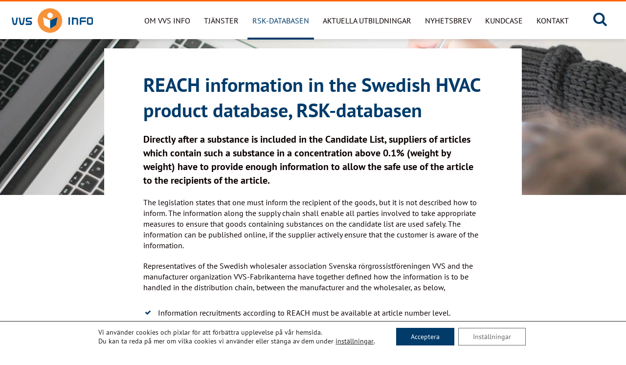

--- FILE ---
content_type: text/html; charset=UTF-8
request_url: https://www.vvsinfo.se/rsk-databasen/reach-information-in-the-swedish-hvac-product-database-rsk-databasen/
body_size: 28318
content:
<!DOCTYPE html>
<html lang="sv-SE">
<head>
<meta charset="UTF-8" />
<meta http-equiv="X-UA-Compatible" content="IE=edge">
<meta name="viewport" content="width=device-width">
<!--[if lt IE 9]>
	<script src="//cdnjs.cloudflare.com/ajax/libs/html5shiv/3.7.3/html5shiv.min.js"></script>
	<script src="//cdnjs.cloudflare.com/ajax/libs/respond.js/1.4.2/respond.min.js"></script>
<![endif]-->


<title>REACH &#x2d; the Swedish HVAC product database &#x2d; VVSinfo</title>
<link data-rocket-prefetch href="https://www.gstatic.com" rel="dns-prefetch">
<link data-rocket-prefetch href="https://www.google.com" rel="dns-prefetch">
<link crossorigin data-rocket-preload as="font" href="https://www.vvsinfo.se/wp-content/cache/fonts/1/google-fonts/fonts/s/ptsans/v17/jizaRExUiTo99u79D0KExQ.woff2" rel="preload">
<style id="wpr-usedcss">img:is([sizes=auto i],[sizes^="auto," i]){contain-intrinsic-size:3000px 1500px}@font-face{font-family:'PT Sans';font-style:normal;font-weight:400;font-display:swap;src:url(https://www.vvsinfo.se/wp-content/cache/fonts/1/google-fonts/fonts/s/ptsans/v17/jizaRExUiTo99u79D0KExQ.woff2) format('woff2');unicode-range:U+0000-00FF,U+0131,U+0152-0153,U+02BB-02BC,U+02C6,U+02DA,U+02DC,U+0304,U+0308,U+0329,U+2000-206F,U+20AC,U+2122,U+2191,U+2193,U+2212,U+2215,U+FEFF,U+FFFD}@font-face{font-family:'PT Sans';font-style:normal;font-weight:700;font-display:swap;src:url(https://www.vvsinfo.se/wp-content/cache/fonts/1/google-fonts/fonts/s/ptsans/v17/jizfRExUiTo99u79B_mh0O6tLQ.woff2) format('woff2');unicode-range:U+0000-00FF,U+0131,U+0152-0153,U+02BB-02BC,U+02C6,U+02DA,U+02DC,U+0304,U+0308,U+0329,U+2000-206F,U+20AC,U+2122,U+2191,U+2193,U+2212,U+2215,U+FEFF,U+FFFD}.grecaptcha-badge{visibility:hidden}.sr-only{position:absolute;width:1px;height:1px;margin:-1px;padding:0;overflow:hidden;clip:rect(0,0,0,0);border:0}.img-responsive{display:block;max-width:100%;height:auto}.small-uppercase-orange-text{font-family:'PT Sans',sans-serif;font-weight:700;font-size:14px;font-size:.875rem;text-transform:uppercase;letter-spacing:.1rem;color:#f60;margin-bottom:10px!important}.small-uppercase-white-text{font-family:'PT Sans',sans-serif;font-weight:700;font-size:14px;font-size:.875rem;text-transform:uppercase;letter-spacing:.1rem;color:#fff;margin-bottom:10px!important}.preamble{font-size:20px;font-size:1.25rem;font-family:'PT Sans',sans-serif;font-weight:700}button{background-color:transparent}*,::after,::before{box-sizing:border-box;background-repeat:no-repeat}::after,::before{text-decoration:inherit;vertical-align:inherit}:where(:root){cursor:default;line-height:1.5;overflow-wrap:break-word;-moz-tab-size:4;-o-tab-size:4;tab-size:4;-webkit-tap-highlight-color:transparent;-webkit-text-size-adjust:100%}:where(body){margin:0}:where(h1){font-size:2em;margin:.67em 0}:where(dl,ol,ul) :where(dl,ol,ul){margin:0}:where(hr){color:inherit;height:0}:where(nav) :where(ol,ul){list-style-type:none;padding:0}:where(nav li)::before{content:"\200B";float:left}:where(pre){font-family:monospace,monospace;font-size:1em;overflow:auto}:where(abbr[title]){text-decoration:underline;-webkit-text-decoration:underline dotted;text-decoration:underline dotted}:where(b,strong){font-weight:bolder}:where(code,kbd,samp){font-family:monospace,monospace;font-size:1em}:where(small){font-size:80%}:where(audio,canvas,iframe,img,svg,video){vertical-align:middle}:where(iframe){border-style:none}:where(svg:not([fill])){fill:currentColor}:where(table){border-collapse:collapse;border-color:inherit;text-indent:0}:where(button,input,select){margin:0}:where(button,[type=button i],[type=reset i],[type=submit i]){-webkit-appearance:button}:where(fieldset){border:1px solid #a0a0a0}:where(progress){vertical-align:baseline}:where(textarea){margin:0;resize:vertical}:where([type=search i]){-webkit-appearance:textfield;outline-offset:-2px}::-webkit-inner-spin-button,::-webkit-outer-spin-button{height:auto}::-webkit-input-placeholder{color:inherit;opacity:.54}::-webkit-search-decoration{-webkit-appearance:none}::-webkit-file-upload-button{-webkit-appearance:button;font:inherit}:where(dialog){background-color:#fff;border:solid;color:#000;height:-moz-fit-content;height:fit-content;left:0;margin:auto;padding:1em;position:absolute;right:0;width:-moz-fit-content;width:fit-content}:where(dialog:not([open])){display:none}:where(details>summary:first-of-type){display:list-item}:where([aria-busy=true i]){cursor:progress}:where([aria-controls]){cursor:pointer}:where([aria-disabled=true i],[disabled]){cursor:not-allowed}:where([aria-hidden=false i][hidden]){display:initial}:where([aria-hidden=false i][hidden]:not(:focus)){clip:rect(0,0,0,0);position:absolute}:root{-webkit-font-smoothing:antialiased;-moz-font-smoothing:antialiased;text-rendering:optimizeLegibility;-moz-osx-font-smoothing:grayscale}ul{list-style-type:none}a:active,a:focus,a:hover{outline:0}:focus{outline:0}i{font-style:italic}[type=search i]{box-sizing:border-box}table{width:100%}*{margin:0;padding:0}.container{width:100%;padding-right:10px;padding-left:10px;margin-right:auto;margin-left:auto}@media (min-width:576px){.container{max-width:760px}}@media (min-width:768px){.container{max-width:960px}}@media (min-width:1024px){.container{max-width:1100px}}@media (min-width:1200px){.container{max-width:1300px}}.row{display:flex;flex-wrap:wrap;margin-right:-10px;margin-left:-10px}.col-11,.col-12,.col-3,.col-6,.col-lg-10,.col-lg-3,.col-lg-6,.col-lg-8,.col-md-10,.col-md-12,.col-md-6,.col-xl-1,.col-xl-2,.col-xl-3,.col-xl-8,.col-xl-9{position:relative;width:100%;padding-right:10px;padding-left:10px}.col-3{flex:0 0 25%;max-width:25%}.col-6{flex:0 0 50%;max-width:50%}.col-11{flex:0 0 91.66666667%;max-width:91.66666667%}.col-12{flex:0 0 100%;max-width:100%}.order-1{order:1}.order-2{order:2}.order-3{order:3}@media (min-width:576px){.order-sm-2{order:2}.order-sm-3{order:3}}@media (min-width:768px){.col-md-6{flex:0 0 50%;max-width:50%}.col-md-10{flex:0 0 83.33333333%;max-width:83.33333333%}.col-md-12{flex:0 0 100%;max-width:100%}.order-md-2{order:2}.align-self-md-center{align-self:center!important}}@media (min-width:1024px){.col-lg-3{flex:0 0 25%;max-width:25%}.col-lg-6{flex:0 0 50%;max-width:50%}.col-lg-8{flex:0 0 66.66666667%;max-width:66.66666667%}.col-lg-10{flex:0 0 83.33333333%;max-width:83.33333333%}.order-lg-2{order:2}}@media (min-width:1200px){.col-xl-1{flex:0 0 8.33333333%;max-width:8.33333333%}.col-xl-2{flex:0 0 16.66666667%;max-width:16.66666667%}.col-xl-3{flex:0 0 25%;max-width:25%}.col-xl-8{flex:0 0 66.66666667%;max-width:66.66666667%}.col-xl-9{flex:0 0 75%;max-width:75%}.order-xl-1{order:1}.order-xl-2{order:2}.order-xl-3{order:3}}.table{width:100%;margin-bottom:1rem;color:#212529}.table tbody+tbody{border-top:2px solid #dee2e6}.media{display:flex;align-items:flex-start}.border{border:1px solid #dee2e6!important}.d-none{display:none!important}.d-flex{display:flex!important}@media (min-width:1200px){.d-xl-none{display:none!important}.d-xl-block{display:block!important}}.flex-row{flex-direction:row!important}.justify-content-end{justify-content:flex-end!important}.justify-content-center{justify-content:center!important}.align-items-center{align-items:center!important}.position-relative{position:relative!important}.sr-only{position:absolute;width:1px;height:1px;padding:0;margin:-1px;overflow:hidden;clip:rect(0,0,0,0);white-space:nowrap;border:0}.w-100{width:100%!important}.h-100{height:100%!important}.py-5{padding-top:3rem!important}.px-5{padding-right:3rem!important}.py-5{padding-bottom:3rem!important}.px-5{padding-left:3rem!important}.mx-auto{margin-right:auto!important}.mx-auto{margin-left:auto!important}.text-right{text-align:right!important}.text-uppercase{text-transform:uppercase!important}.visible{visibility:visible!important}@font-face{font-display:swap;font-family:fontello;src:url("https://www.vvsinfo.se/wp-content/themes/vvsinfo/assets/font/fontello.eot?83958895");src:url("https://www.vvsinfo.se/wp-content/themes/vvsinfo/assets/font/fontello.eot?83958895#iefix") format("embedded-opentype"),url("https://www.vvsinfo.se/wp-content/themes/vvsinfo/assets/font/fontello.woff?83958895") format("woff"),url("https://www.vvsinfo.se/wp-content/themes/vvsinfo/assets/font/fontello.ttf?83958895") format("truetype"),url("https://www.vvsinfo.se/wp-content/themes/vvsinfo/assets/font/fontello.svg?83958895#fontello") format("svg");font-weight:400;font-style:normal}[class*=" icon-"]:before,[class^=icon-]:before{font-family:fontello;font-style:normal;font-weight:400;speak:none;display:inline-block;text-decoration:inherit;width:1em;margin-right:.2em;text-align:center;font-variant:normal;text-transform:none;line-height:1em;margin-left:.2em;-webkit-font-smoothing:antialiased;-moz-osx-font-smoothing:grayscale}.icon-search:before{content:'\e805'}.icon-menu:before{content:'\f0c9'}.swiper-container{margin:0 auto;position:relative;overflow:hidden;list-style:none;padding:0;z-index:1}.swiper-wrapper{position:relative;width:100%;height:100%;z-index:1;display:flex;transition-property:transform;box-sizing:content-box}.swiper-wrapper{transform:translate3d(0,0,0)}.swiper-slide{flex-shrink:0;width:100%;height:100%;position:relative;transition-property:transform}.swiper-slide-invisible-blank{visibility:hidden}.swiper-button-lock{display:none}.swiper-pagination-bullet{width:8px;height:8px;display:inline-block;border-radius:100%;background:#000;opacity:.2}button.swiper-pagination-bullet{border:none;margin:0;padding:0;box-shadow:none;-webkit-appearance:none;-moz-appearance:none;appearance:none}.swiper-pagination-clickable .swiper-pagination-bullet{cursor:pointer}.swiper-pagination-bullet-active{opacity:1;background:#007aff}.swiper-pagination-lock{display:none}.swiper-scrollbar-drag{height:100%;width:100%;position:relative;background:rgba(0,0,0,.5);border-radius:10px;left:0;top:0}.swiper-scrollbar-lock{display:none}.swiper-zoom-container{width:100%;height:100%;display:flex;justify-content:center;align-items:center;text-align:center}.swiper-zoom-container>canvas,.swiper-zoom-container>img,.swiper-zoom-container>svg{max-width:100%;max-height:100%;-o-object-fit:contain;object-fit:contain}.swiper-slide-zoomed{cursor:move}.swiper-lazy-preloader{width:42px;height:42px;position:absolute;left:50%;top:50%;margin-left:-21px;margin-top:-21px;z-index:10;transform-origin:50%;animation:1s steps(12,end) infinite swiper-preloader-spin}.swiper-lazy-preloader:after{display:block;content:'';width:100%;height:100%;background-image:url("data:image/svg+xml;charset=utf-8,%3Csvg%20viewBox%3D'0%200%20120%20120'%20xmlns%3D'http%3A%2F%2Fwww.w3.org%2F2000%2Fsvg'%20xmlns%3Axlink%3D'http%3A%2F%2Fwww.w3.org%2F1999%2Fxlink'%3E%3Cdefs%3E%3Cline%20id%3D'l'%20x1%3D'60'%20x2%3D'60'%20y1%3D'7'%20y2%3D'27'%20stroke%3D'%236c6c6c'%20stroke-width%3D'11'%20stroke-linecap%3D'round'%2F%3E%3C%2Fdefs%3E%3Cg%3E%3Cuse%20xlink%3Ahref%3D'%23l'%20opacity%3D'.27'%2F%3E%3Cuse%20xlink%3Ahref%3D'%23l'%20opacity%3D'.27'%20transform%3D'rotate(30%2060%2C60)'%2F%3E%3Cuse%20xlink%3Ahref%3D'%23l'%20opacity%3D'.27'%20transform%3D'rotate(60%2060%2C60)'%2F%3E%3Cuse%20xlink%3Ahref%3D'%23l'%20opacity%3D'.27'%20transform%3D'rotate(90%2060%2C60)'%2F%3E%3Cuse%20xlink%3Ahref%3D'%23l'%20opacity%3D'.27'%20transform%3D'rotate(120%2060%2C60)'%2F%3E%3Cuse%20xlink%3Ahref%3D'%23l'%20opacity%3D'.27'%20transform%3D'rotate(150%2060%2C60)'%2F%3E%3Cuse%20xlink%3Ahref%3D'%23l'%20opacity%3D'.37'%20transform%3D'rotate(180%2060%2C60)'%2F%3E%3Cuse%20xlink%3Ahref%3D'%23l'%20opacity%3D'.46'%20transform%3D'rotate(210%2060%2C60)'%2F%3E%3Cuse%20xlink%3Ahref%3D'%23l'%20opacity%3D'.56'%20transform%3D'rotate(240%2060%2C60)'%2F%3E%3Cuse%20xlink%3Ahref%3D'%23l'%20opacity%3D'.66'%20transform%3D'rotate(270%2060%2C60)'%2F%3E%3Cuse%20xlink%3Ahref%3D'%23l'%20opacity%3D'.75'%20transform%3D'rotate(300%2060%2C60)'%2F%3E%3Cuse%20xlink%3Ahref%3D'%23l'%20opacity%3D'.85'%20transform%3D'rotate(330%2060%2C60)'%2F%3E%3C%2Fg%3E%3C%2Fsvg%3E");background-position:50%;background-size:100%;background-repeat:no-repeat}@keyframes swiper-preloader-spin{100%{transform:rotate(360deg)}}.swiper-container .swiper-notification{position:absolute;left:0;top:0;pointer-events:none;opacity:0;z-index:-1000}:root{font-size:16px;line-height:1.4;color:#0c0000;font-family:'PT Sans',sans-serif;font-weight:400}.site{overflow:hidden;padding-top:75px}a{color:#003b6a}a:hover{color:rgba(0,59,106,.7)}picture{display:block;margin:0}@keyframes rotate{0%{transform:rotate(0)}100%{transform:rotate(360deg)}}.btn{min-width:140px;line-height:1.2;text-align:center;display:inline-block;padding:15px 20px;margin:20px;border-radius:10px;color:#fff;text-decoration:none;background-color:#003b6a;vertical-align:middle;position:relative;transform:perspective(1px) translateZ(0);transition-property:color;transition-duration:.3s;cursor:pointer;border:none}.btn:before{content:'';position:absolute;border-radius:10px;z-index:-1;top:0;bottom:0;left:0;right:0;background:#0c0000;transform:scaleX(1);transform-origin:50%;transition-property:transform;transition-duration:.3s;transition-timing-function:ease-out}.btn:hover{color:#fff}.btn:hover:before{transform:scaleX(0)}.btn--arrow-icon{font-family:'PT Sans',sans-serif;font-weight:700;position:relative;padding-right:18px;color:#003b6a;background-color:none;text-decoration:none;display:inline-block;margin:5px 10px 5px 0}.btn--arrow-icon:before{content:"";position:absolute;width:100%;height:2px;bottom:-5px;left:0;background:#0074d0;visibility:hidden;border-radius:5px;transform:scaleX(0);transition:.25s linear}.btn--arrow-icon:focus:before,.btn--arrow-icon:hover:before{visibility:visible;transform:scaleX(1)}.btn--arrow-icon:hover{text-decoration:none;color:#001f37}.btn--arrow-icon:after{font-size:.75rem;display:inline-block;content:'\e812';font-family:fontello;line-height:1;color:#003b6a;position:absolute;top:50%;transform:translateY(-50%) rotate(-90deg);right:0}.btn--arrow-icon:focus:after,.btn--arrow-icon:hover:after{color:#0c0000}.btn.btn-loading{min-height:1.2em;position:relative;color:transparent!important;pointer-events:none}.btn.btn-loading::-moz-selection{background-color:transparent;color:transparent!important}.btn.btn-loading::selection{background-color:transparent;color:transparent!important}.btn.btn-loading:after{content:'';position:absolute;top:50%;left:50%;display:block;width:1.2em;height:1.2em;margin-left:-.6em;margin-top:-.6em;border-radius:50%;border:2px solid #fff;border-right-color:transparent;border-top-color:transparent;animation:.5s linear infinite rotate}.entry-content a[target='_blank']{position:relative;padding-right:22px;display:inline-block}.entry-content a[target='_blank']:after{font-size:1.125rem;display:inline-block;content:'\f08e';font-family:fontello;line-height:1;color:#003b6a;position:absolute;top:50%;transform:translateY(-50%);right:0;text-decoration:none}.entry-content a[href$='.docx']{position:relative;padding-right:22px;display:inline-block}.entry-content a[href$='.docx']:after{font-size:1.25rem;display:inline-block;content:'\f1c2';font-family:fontello;line-height:1;color:#003b6a;position:absolute;top:50%;transform:translateY(-50%);right:0;text-decoration:none}.entry-content embed,.entry-content iframe,.entry-content img,.entry-content object,.entry-content video{max-width:100%;height:auto}.entry-content iframe{max-width:100%!important;width:100%!important;height:1000px;border:none}.entry-content ul{list-style-position:inside;margin:0 0 20px 20px;padding:0}.entry-content ul li{margin:0 0 10px;padding:0}.entry-content ul{list-style:disc}.entry-content ul.blue-arrow-list{margin-top:30px;margin-bottom:40px;margin-left:0}.entry-content p{margin-bottom:20px}.entry-content p:last-child{margin-bottom:0}input:not([type]),input[type=number],input[type=search],input[type=text],input[type=url],textarea{width:100%;padding:0 20px!important;font-size:.9rem;color:inherit;background-color:#fff;border-radius:0;height:50px;border:1px solid rgba(12,0,0,.3);line-height:1;transition:border-color .5s}input:not([type]):focus,input[type=number]:focus,input[type=search]:focus,input[type=text]:focus,input[type=url]:focus,textarea:focus{border-color:rgba(12,0,0,.6)}input:not([type])::-moz-placeholder,input[type=number]::-moz-placeholder,input[type=search]::-moz-placeholder,input[type=text]::-moz-placeholder,input[type=url]::-moz-placeholder,textarea::-moz-placeholder{color:#0c0000}input:not([type])::placeholder,input[type=number]::placeholder,input[type=search]::placeholder,input[type=text]::placeholder,input[type=url]::placeholder,textarea::placeholder{color:#0c0000}select{width:100%;background-color:#fff;padding:0 20px!important;height:50px;border-radius:0;border:1px solid rgba(12,0,0,.3)}[type=checkbox],[type=radio]{position:absolute;z-index:-1;opacity:0}[type=checkbox]:checked+label:before,[type=radio]:checked+label:before{box-shadow:inset 0 0 0 18px #0c0000}[type=checkbox]+label,[type=radio]+label{padding-left:30px;position:relative}[type=checkbox]+label:before,[type=radio]+label:before{content:'';display:block;position:absolute;top:3px;left:0;box-shadow:inset 0 0 0 1px #0c0000;width:18px;height:18px;transition:box-shadow .2s}[type=radio]:checked+label:before{box-shadow:inset 0 0 0 6px #0c0000}[type=radio]+label:before{border-radius:100%}textarea{height:150px!important;padding:10px 20px!important;resize:vertical!important}@media screen and (-webkit-min-device-pixel-ratio:0) and (max-width:767px){input:not([type]),input[type=number],input[type=search],input[type=text],input[type=url],select,textarea{font-size:16px}}input[type=search],input[type=text]{-webkit-appearance:none;-moz-appearance:none}.h4,h1,h2,h3,h4{font-family:'PT Sans',sans-serif;font-weight:700;margin:0 0 .5em;line-height:1.3;color:#003b6a}h1{font-size:28px}@media (min-width:320px){h1{font-size:calc(1.5625vw + 23px)}}@media (min-width:576px){h1{font-size:calc(3.125vw + 14px)}}@media (min-width:768px){h1{font-size:calc(.8928571429vw + 31.1428571429px)}}@media (min-width:992px){h1{font-size:40px}}h2{font-size:25px}@media (min-width:576px){h2{font-size:calc(2.6041666667vw + 10px)}}@media (min-width:768px){h2{font-size:calc(.8928571429vw + 23.1428571429px)}}@media (min-width:992px){h2{font-size:32px}}h3{font-size:20px}@media (min-width:576px){h3{font-size:calc(1.5625vw + 11px)}}@media (min-width:768px){h3{font-size:calc(1.3392857143vw + 12.7142857143px)}}@media (min-width:992px){h3{font-size:26px}}.h4,h4{font-size:14px}@media (min-width:576px){.h4,h4{font-size:calc(1.0416666667vw + 8px)}}@media (min-width:768px){.h4,h4{font-size:calc(1.7857142857vw + 2.2857142857px)}}@media (min-width:992px){.h4,h4{font-size:20px}}.component__imp-links{margin-top:40px}.component__imp-links h2{margin-bottom:1em}.component__imp-links--puff a{display:block;text-decoration:none}.component__imp-links--puff__image{position:relative;margin:0 auto;z-index:-9;border-right:10px solid #f9f9f9;border-top:10px solid #f9f9f9;border-left:10px solid #f9f9f9;height:200px}.component__imp-links--puff__image:before{display:block;content:'';width:100%;padding-top:56.25%}.component__imp-links--puff__image img{position:absolute;top:0;display:block;width:100%;height:100%;-o-object-fit:cover;object-fit:cover}.component__imp-links--puff__content{background-color:#003b6a;padding:30px 20px 10px;margin:0 0 40px;border-right:10px solid #f9f9f9;border-bottom:10px solid #f9f9f9;border-left:10px solid #f9f9f9;z-index:3;word-break:break-word}@media (max-width:767.98px){.component__imp-links--puff__content{width:100%;margin:-20px 0 40px}}.external-link .component__imp-links--puff__content{background-color:#f60;position:relative}.external-link .component__imp-links--puff__content .h4{color:#0c0000}.external-link .component__imp-links--puff__content:after{font-size:1.25rem;display:inline-block;content:'\f08e';font-family:fontello;line-height:1;color:#003b6a;position:absolute;right:5px;bottom:5px}.component__imp-links--puff__content .small-uppercase-orange-text{color:#fff}.external-link .component__imp-links--puff__content .small-uppercase-orange-text{color:#0c0000}.component__imp-links--puff__content .small-uppercase-white-text{min-height:40px;letter-spacing:1;color:#fff}.component__imp-links--puff__content .h4{color:#fff}ul.blue-arrow-list{margin-top:20px;margin-bottom:40px;margin-left:0}ul.blue-arrow-list li{position:relative;list-style:none;padding-left:30px}ul.blue-arrow-list li:after{font-size:.8125rem;content:'\e80b';font-family:fontello;position:absolute;top:2px;left:3px;color:#003b6a}.nav-toggle:hover{opacity:.8}.off-canvas-overlay{position:fixed;background:rgba(12,0,0,.4);width:100%;height:100vh;top:0;right:0;transition:right .5s ease;display:none}.off-canvas-overlay.expanded{display:block;z-index:999}.off-canvas-nav{transition:right .5s ease;background:#003b6a;color:#fff;height:100vh;height:100%;right:-30rem;position:fixed;top:0;width:30rem;z-index:9999;overflow:auto;padding-bottom:200px}.off-canvas-nav.expanded{right:0}.off-canvas-nav .nav-toggle-close{cursor:pointer;margin-top:10px;font-weight:500;margin-left:auto;text-align:right;padding-right:10px}@media (max-width:767.98px){.off-canvas-nav{width:90%;right:-100%}.off-canvas-nav .nav-toggle-close{margin-top:10px}}.off-canvas-nav .nav-toggle-close:after{display:inline-block;margin:5px;content:'\e80c';font-family:fontello;font-size:1.875rem}.off-canvas-nav .hamburger-menu-primary{margin-top:5px;flex:1}.off-canvas-nav .hamburger-menu-primary li{display:block;margin-left:0}.off-canvas-nav .hamburger-menu-primary li a{color:#fff;text-decoration:none;padding:20px 25px;display:inline-block;width:100%;font-size:1.125rem}.off-canvas-nav .hamburger-menu-primary li a:hover{color:rgba(255,255,255,.7)}.off-canvas-nav .hamburger-menu-primary>li{border-bottom:1px solid rgba(255,255,255,.13)}.off-canvas-nav .hamburger-menu-primary>li>a{color:#fff}.off-canvas-nav .hamburger-menu-primary .menu-item-has-children{position:relative;cursor:pointer}.off-canvas-nav .hamburger-menu-primary .menu-item-has-children .menu-arrow{display:none}.off-canvas-nav .hamburger-menu-primary .menu-item-has-children>.menu-arrow{position:absolute;display:block;padding:20px;top:0;right:20px;transition:transform .5s}.off-canvas-nav .hamburger-menu-primary .menu-item-has-children>.menu-arrow:after{font-size:.875rem;font-family:fontello;content:'\e812';display:inline-block;color:#fff;transition:all .4s}.off-canvas-nav .hamburger-menu-primary .menu-item-has-children>.menu-arrow:hover:after{color:#d9d9d9}.off-canvas-nav .hamburger-menu-primary .menu-item-has-children.open>.menu-arrow:after{transform:rotate(180deg);color:#fff}.off-canvas-nav .hamburger-menu-primary .menu-item-has-children.open>.menu-arrow:hover:after{color:#d9d9d9}.off-canvas-nav .hamburger-menu-primary .menu-item-has-children.open>a{color:#fff;font-size:1.125rem}.off-canvas-nav .hamburger-menu-primary .menu-item-has-children .sub-menu{margin-left:20px}.off-canvas-nav .hamburger-menu-primary .menu-item-has-children .sub-menu .sub-menu a{padding:10px 25px}.off-canvas-nav .hamburger-menu-primary .menu-item-has-children .sub-menu .menu-item-has-children:before{top:24px}.off-canvas-nav .hamburger-menu-primary .current-menu-ancestor .sub-menu{display:block;display:block;visibility:visible;opacity:1;transition:none;transform:inherit}.off-canvas-nav .hamburger-menu-primary .sub-menu{display:none}.off-canvas{font-size:1.875rem;color:#003b6a;border:none;outline:0;cursor:pointer}.off-canvas i:before{width:auto;margin:0}.mobile-menus{display:flex;flex-direction:column}.search-box{visibility:hidden;height:0;position:absolute;width:100%;top:72px;background-color:#003b6a;color:#fff;opacity:0;transform:scaleY(0);transform-origin:top;transition:all .5s ease}.search-box .search-form{display:none}.search-box-mode .search-box{opacity:1;visibility:visible;z-index:11;transform:scaleY(1);height:250px}.search-box-mode .search-box .search-form{display:flex;justify-content:flex-end}.search-box-mode .search-box .search-form input:not([type]),.search-box-mode .search-box .search-form input[type=number],.search-box-mode .search-box .search-form input[type=search],.search-box-mode .search-box .search-form input[type=text],.search-box-mode .search-box .search-form input[type=url],.search-box-mode .search-box .search-form textarea{margin-right:10px;background-color:transparent;border:none;border-bottom:3px solid #fff;padding-left:0;text-transform:none!important;line-height:2;font-size:1.375rem}.search-box-mode .search-box .search-form input:not([type])::-webkit-input-placeholder,.search-box-mode .search-box .search-form input[type=number]::-webkit-input-placeholder,.search-box-mode .search-box .search-form input[type=search]::-webkit-input-placeholder,.search-box-mode .search-box .search-form input[type=text]::-webkit-input-placeholder,.search-box-mode .search-box .search-form input[type=url]::-webkit-input-placeholder,.search-box-mode .search-box .search-form textarea::-webkit-input-placeholder{font-size:1.375rem;text-transform:none;color:#fff!important}.search-box-mode .search-box .search-form input:not([type])::-moz-placeholder,.search-box-mode .search-box .search-form input[type=number]::-moz-placeholder,.search-box-mode .search-box .search-form input[type=search]::-moz-placeholder,.search-box-mode .search-box .search-form input[type=text]::-moz-placeholder,.search-box-mode .search-box .search-form input[type=url]::-moz-placeholder,.search-box-mode .search-box .search-form textarea::-moz-placeholder{text-transform:none!important;color:#fff!important;opacity:1}.search-box-mode .search-box .search-form input:not([type]):focus::-webkit-input-placeholder,.search-box-mode .search-box .search-form input[type=number]:focus::-webkit-input-placeholder,.search-box-mode .search-box .search-form input[type=search]:focus::-webkit-input-placeholder,.search-box-mode .search-box .search-form input[type=text]:focus::-webkit-input-placeholder,.search-box-mode .search-box .search-form input[type=url]:focus::-webkit-input-placeholder,.search-box-mode .search-box .search-form textarea:focus::-webkit-input-placeholder{opacity:0}.search-box-mode .search-box .search-form .search-field{color:#fff;border:0;font-size:1rem;background:0 0;margin-left:auto;margin-right:auto;border-bottom:3px solid #fff;padding-left:0}.search-box-mode .search-box .search-form .search-submit{display:inline-block;margin:0 0 0 20px}@media (max-width:767.98px){.search-box-mode .search-box .search-form{display:block}.search-box-mode .search-box .search-form .search-submit{margin:20px 0 0}}.search-box-mode .search-box .search-form .icon-search{font-size:.88rem}.site-footer{margin-top:40px;padding-top:40px;padding-bottom:60px;background-color:#003b6a;color:#fff}.site-footer .h4,.site-footer h1,.site-footer h2,.site-footer h3,.site-footer h4{color:#fff}.site-footer a{color:#fff}.site-footer p{color:#fff}.site-footer__copyright{text-align:center;padding-top:20px;margin-top:30px;border-top:2px solid #fff}.site-footer .btn--arrow-icon:after{color:#fff!important}.site-footer .btn--arrow-icon:hover{color:#fff}.site-footer__content1,.site-footer__content2,.site-footer__content3{margin-bottom:20px}@media (max-width:1023.98px){#wpadminbar{position:fixed}.search-box-mode .search-box .search-form input:not([type]),.search-box-mode .search-box .search-form input[type=number],.search-box-mode .search-box .search-form input[type=search],.search-box-mode .search-box .search-form input[type=text],.search-box-mode .search-box .search-form input[type=url],.search-box-mode .search-box .search-form textarea{width:100%}.site-footer__content1,.site-footer__content2,.site-footer__content3{margin-bottom:40px}.js-search-btn .icon-search{font-size:1.875rem}}.site-header{font-size:1rem;position:fixed;width:100%;height:80px;z-index:500;background-color:#fff;transition:all .3s ease;box-shadow:0 0 10px rgba(12,0,0,.2);padding-top:10px;padding-bottom:10px;padding-left:15px;padding-right:15px}.site-vvsinfo .site-header{border-top:3px solid #f60}@media (min-width:1200px){.site-header{padding-left:5px;padding-right:5px}.js-search-btn{margin:0 auto 5px}}@media (min-width:1024px){.site-header{height:80px!important}.site-header{padding-left:0;padding-right:0}}.headroom--unpinned .site-header{transform:translateY(-100%);padding-top:15px;padding-bottom:15px;height:auto;box-shadow:0 0 10px rgba(12,0,0,.2)}.headroom--pinned .site-header{transform:translateY(0);padding-top:15px;padding-bottom:15px;height:auto;box-shadow:0 0 10px rgba(12,0,0,.2)}.site-header .site-logo{display:block}.site-header .site-logo img{width:auto;max-height:50px;margin:auto}.site-header .nav-primary a{font-family:'PT Sans',sans-serif;font-weight:400;text-decoration:none;text-transform:uppercase}.site-header .nav-primary a:hover{color:#003b6a}.site-header .nav-primary ul.menu .current-page-ancestor a{text-decoration:none;color:#003b6a;position:relative}.site-header .nav-primary ul.menu .current-page-ancestor a:before{content:"";position:absolute;width:100%;height:4px;bottom:0;left:10px;background:#003b6a;visibility:visible!important;transform:scaleX(1);transition:.25s linear}.site-header .nav-primary ul li{position:relative;display:block;list-style-image:url("[data-uri]")}.site-header .nav-primary ul li a{color:#0c0000;padding-left:20px;margin-left:8px;padding-bottom:29px;position:relative;font-size:1rem}.site-header .nav-primary ul li a:before{content:"";position:absolute;width:100%;height:4px;bottom:0;left:10px;background:#003b6a;visibility:hidden;transform:scaleX(0);transition:.25s linear}.site-header .nav-primary ul li a:focus:before,.site-header .nav-primary ul li a:hover:before{visibility:visible;transform:scaleX(1)}.site-header .nav-primary ul li:hover .sub-menu.sub-menu-one{visibility:visible;opacity:1;transform:scaleY(1);transform-origin:top;transition:transform .5s ease;position:absolute;top:45px;left:10px;background:#f9f9f9;padding:20px;width:350px;border-top:4px solid #003b6a;z-index:9999}.site-header .nav-primary ul li:hover .sub-menu.sub-menu-one li{padding-bottom:10px;list-style-image:url("[data-uri]")}.site-header .nav-primary ul li:hover .sub-menu.sub-menu-one li a{text-transform:none}.site-header .nav-primary ul li:hover .sub-menu.sub-menu-one li a:before{display:none}.site-header .nav-primary ul li:hover .sub-menu.sub-menu-one li.menu-item-has-children ul li a{color:#0c0000;font-family:'PT Sans',sans-serif;font-weight:400}.site-header .nav-primary ul li:hover .sub-menu.sub-menu-one:before{display:inline-block;position:absolute;left:30px;top:-12px;margin-left:0;content:'\e803';font-family:fontello;font-size:2rem;line-height:1;color:#003b6a}.site-header .nav-primary ul li:hover .sub-menu.sub-menu-one a{padding:0;color:#0c0000;padding-bottom:5px;display:inline-block;font-size:1rem}.site-header .nav-primary ul li:hover .sub-menu.sub-menu-one a:hover{color:#003b6a}.site-header .nav-primary ul li:hover .sub-menu.sub-menu-one .sub-menu-two{position:relative;display:block;left:10px;top:0;padding:0;width:auto;border-top:0;margin-bottom:0}.site-header .nav-primary ul li:hover .sub-menu.sub-menu-one .sub-menu-two li{padding-top:10px;padding-bottom:10px;list-style-image:url("[data-uri]")}.site-header .nav-primary ul li:hover .sub-menu.sub-menu-one .sub-menu-two a{padding:0;color:#4a4a4a;font-size:1rem}.site-header .nav-primary ul li:hover .sub-menu.sub-menu-one .sub-menu-two a:hover{color:#003b6a}.site-header .nav-primary ul li:hover .sub-menu.sub-menu-one .sub-menu-two:before{display:none}.site-header .nav-primary .sub-menu{visibility:hidden;opacity:0;display:table-column;transform:scaleY(0);transform-origin:top;transition:transform .5s ease}.js-search-btn{border:none;cursor:pointer}@media (max-width:1199.98px){.site-header .site-logo img{width:auto;max-height:35px;margin:auto}.js-search-btn{border-left:0;padding-left:0!important}}.js-search-btn .icon-search{color:#003b6a;font-size:1.875rem}.site-overlay{position:fixed;top:0;left:0;width:100%;height:100%;opacity:0;visibility:hidden;transition:opacity .2s,visibility .2s;background:rgba(12,0,0,.1);z-index:10}.search-box-mode .site-overlay{opacity:1;visibility:visible}.component__accordion{margin-top:100px;margin-bottom:100px}.component__accordion+.component__accordion{margin-top:-50px}@media (max-width:1023.98px){.component__accordion+.component__accordion{margin-top:0}.component__accordion{margin-top:50px;margin-bottom:50px}}.component__faq{padding-top:10px;padding-bottom:10px}.component__faq .js-post-feed__filter,.component__faq .js-post-result{margin-bottom:40px}.component__faq .js-collapsable-item{background:#f9f9f9;border:1px solid rgba(228,224,224,.5);box-shadow:0 30px 40px 0 rgba(12,0,0,.1);margin-bottom:1px}.component__faq .js-collapsable-item__content{padding:10px 20px;display:none;z-index:4;position:relative}.component__hero-text-image--image{height:45vh;background-size:cover;background-position:center center;background-repeat:no-repeat}.component__hero-text-image--content{background-color:#fff;margin-top:-300px}.component__hero-text-image--content.px-5{padding-left:5rem!important;padding-right:5rem!important}.component__hero-slideshow{position:relative;margin-bottom:40px;box-shadow:0 0 10px rgba(12,0,0,.2)}.component__hero-slideshow a{text-decoration:none}.component__hero-slideshow .swiper-container{padding-bottom:0}.component__hero-slideshow .swiper-container .swiper-slide{position:relative;margin-bottom:60px;height:600px;background-color:#003b6a}@media (max-width:1023.98px){.component__hero-text-image--content.px-5{padding-left:2rem!important;padding-right:2rem!important}.component__hero-slideshow .swiper-container .swiper-slide{height:300px}}.component__hero-slideshow .swiper-button-next--hero-slideshow,.component__hero-slideshow .swiper-button-prev--hero-slideshow{position:absolute;top:50%;z-index:10;width:50px;height:50px;margin-top:-50px;background-image:none;cursor:pointer;background-color:rgba(12,0,0,.7)}.component__hero-slideshow .swiper-button-next--hero-slideshow:after,.component__hero-slideshow .swiper-button-prev--hero-slideshow:after{display:inline-block;content:'\e812';font-family:fontello;color:#fff;font-size:1.5625rem}.component__hero-slideshow .swiper-button-prev--hero-slideshow{left:-10px}.component__hero-slideshow .swiper-button-prev--hero-slideshow:after{transform:rotate(90deg);padding:8px 16px}.component__hero-slideshow .swiper-button-next--hero-slideshow{right:-5px}.component__hero-slideshow .swiper-button-next--hero-slideshow:after{transform:rotate(-90deg);padding:8px 10px}.component__hero-slideshow .swiper-pagination--hero-slideshow{position:absolute;z-index:9;bottom:40px;left:50%;transform:translateX(-50%);height:46px;width:auto;padding:10px;background-color:#003b6a}@media (max-width:767.98px){.component__hero-slideshow .swiper-pagination--hero-slideshow{display:none}}.component__hero-slideshow .swiper-pagination-bullet{width:14px;height:14px;border:1px solid #fff;opacity:1;background:0;margin:8px!important}.component__hero-slideshow .swiper-pagination-bullet-active{background:#fff}.gdpr_lightbox-active,.gdpr_lightbox-active body{overflow:hidden}.gdpr_lightbox{z-index:9990;position:fixed;top:0;right:0;bottom:0;left:0;white-space:nowrap;background:#0b0b0b;background:rgba(0,0,0,.9);outline:0!important;opacity:0;transition:opacity .3s ease}.gdpr_lightbox.gdpr_lightbox-opened{opacity:1}.gdpr_lightbox.gdpr_lightbox-closed{opacity:0}.gdpr_lightbox *{box-sizing:border-box}.gdpr_lightbox-wrap{z-index:9990;position:fixed;top:0;right:0;bottom:0;left:0;text-align:center;outline:0!important}.gdpr_lightbox-wrap:before{content:"";display:inline-block;height:100%;vertical-align:middle;margin-right:-.25em}.gdpr_lightbox-loader{z-index:9991;color:#fff;position:absolute;top:50%;margin-top:-.8em;width:100%;text-align:center;font-size:14px;font-family:Arial,Helvetica,sans-serif;opacity:0;transition:opacity .3s ease}.gdpr_lightbox-loading .gdpr_lightbox-loader{opacity:1}.gdpr_lightbox-container{z-index:9992;position:relative;text-align:left;vertical-align:middle;display:inline-block;white-space:normal;max-width:100%;max-height:100%;outline:0!important}.gdpr_lightbox-content{z-index:9993;width:100%;transform:scale(1);transition:transform .3s ease}.gdpr_lightbox-closed .gdpr_lightbox-content,.gdpr_lightbox-loading .gdpr_lightbox-content{transform:scale(.8)}.gdpr_lightbox-content:after{content:"";position:absolute;left:0;top:0;bottom:0;display:block;right:0;width:auto;height:auto;z-index:-1;box-shadow:0 0 8px rgba(0,0,0,.6)}.gdpr_lightbox-close,.gdpr_lightbox-close:active,.gdpr_lightbox-close:focus,.gdpr_lightbox-close:hover,.gdpr_lightbox-close:visited{z-index:9994;width:35px;height:35px;position:fixed;right:0;top:0;-webkit-appearance:none;cursor:pointer;text-decoration:none;text-align:center;padding:0;color:#fff;font-style:normal;font-size:35px;font-family:Arial,Baskerville,monospace;line-height:35px;text-shadow:0 1px 2px rgba(0,0,0,.6);border:0;background:0 0;box-shadow:none}.gdpr_lightbox-close::-moz-focus-inner{border:0;padding:0}.gdpr_lightbox-close:active{top:1px}.gdpr_lightbox-image img{max-width:100%;display:block;line-height:0;border:0}.gdpr_lightbox-iframe .gdpr_lightbox-container{width:100%;max-width:964px}.gdpr_lightbox-iframe-container{width:100%;height:0;padding-top:56.25%;overflow:auto;pointer-events:auto;transform:translateZ(0);-webkit-overflow-scrolling:touch}.gdpr_lightbox-iframe-container iframe{position:absolute;display:block;top:0;left:0;width:100%;height:100%;box-shadow:0 0 8px rgba(0,0,0,.6);background:#000}body.moove_gdpr_overflow{overflow:hidden}body.moove_gdpr_overflow #page{position:relative;z-index:10}.gdpr_lightbox-hide{display:none}.gdpr_lightbox dialog#moove_gdpr_cookie_modal{display:-ms-flexbox;display:flex;position:relative;padding:0;background:0 0;border:none;width:100%;height:100%;-ms-flex-pack:center;justify-content:center;-ms-flex-align:center;align-items:center}#moove_gdpr_cookie_info_bar .moove-gdpr-cookie-notice button.change-settings-button{padding:0;display:inline-block;border:none;box-shadow:none;background-color:transparent;color:inherit;text-decoration:underline;cursor:pointer;transition:all .2s ease;font-size:inherit;text-transform:inherit;font-weight:inherit;letter-spacing:inherit;line-height:inherit}.cookie-switch.focus-g,.cookie-switch:focus,.gdpr-shr-switch.focus-g,.gdpr-shr-switch:focus{box-shadow:1px 1px 5px #010101;border-radius:50px}#moove_gdpr_cookie_modal .mgbutton.focus-g,#moove_gdpr_cookie_modal .mgbutton:focus{box-shadow:1px 1px 5px #010101}#moove_gdpr_cookie_info_bar .gdpr-fbo-0{-ms-flex-order:1;order:1}#moove_gdpr_cookie_info_bar .gdpr-fbo-2{-ms-flex-order:3;order:3}.gdpr-sr-only{position:absolute;width:1px;height:1px;padding:0;margin:-1px;overflow:hidden;clip:rect(0,0,0,0);white-space:nowrap;border:0}body.gdpr-no-icons #moove_gdpr_cookie_modal .moove-gdpr-modal-content .moove-gdpr-modal-left-content #moove-gdpr-menu li a i,body.gdpr-no-icons #moove_gdpr_cookie_modal .moove-gdpr-modal-content .moove-gdpr-modal-left-content #moove-gdpr-menu li a span.gdpr-icon,body.gdpr-no-icons #moove_gdpr_cookie_modal .moove-gdpr-modal-content .moove-gdpr-modal-left-content #moove-gdpr-menu li button i,body.gdpr-no-icons #moove_gdpr_cookie_modal .moove-gdpr-modal-content .moove-gdpr-modal-left-content #moove-gdpr-menu li button span.gdpr-icon{display:none}.moove_gdpr_cookie_modal_open .gdpr_lightbox-content:after{box-shadow:none}#moove_gdpr_cookie_modal .moove-gdpr-modal-content.moove_gdpr_modal_theme_v2 .moove-gdpr-modal-footer-content{-ms-flex-pack:justify;justify-content:space-between}#moove_gdpr_cookie_modal .moove-gdpr-modal-content.moove_gdpr_modal_theme_v2 .moove-gdpr-modal-footer-content .moove-gdpr-button-holder{margin:0 -4px;max-width:calc(100% + 8px);width:auto}#moove_gdpr_cookie_modal .moove-gdpr-modal-content.moove_gdpr_modal_theme_v2 .moove-gdpr-modal-footer-content .moove-gdpr-button-holder a.mgbutton,#moove_gdpr_cookie_modal .moove-gdpr-modal-content.moove_gdpr_modal_theme_v2 .moove-gdpr-modal-footer-content .moove-gdpr-button-holder button.mgbutton{margin:2px}@media (min-width:768px){#moove_gdpr_cookie_modal .moove-gdpr-modal-content.moove_gdpr_modal_theme_v2 .moove-gdpr-modal-footer-content .moove-gdpr-button-holder a.mgbutton,#moove_gdpr_cookie_modal .moove-gdpr-modal-content.moove_gdpr_modal_theme_v2 .moove-gdpr-modal-footer-content .moove-gdpr-button-holder button.mgbutton{margin:2px 4px}}#moove_gdpr_cookie_info_bar{content-visibility:auto}#moove_gdpr_cookie_info_bar .moove-gdpr-button-holder{display:-ms-flexbox;display:flex;-ms-flex-align:center;align-items:center}#moove_gdpr_cookie_info_bar.gdpr-full-screen-infobar .moove-gdpr-button-holder .moove-gdpr-infobar-close-btn{display:none}#moove_gdpr_cookie_info_bar.gdpr-full-screen-infobar .moove-gdpr-info-bar-container{position:relative}#moove_gdpr_cookie_info_bar .moove-gdpr-infobar-close-btn{background-color:transparent;padding:0;display:inline-block;float:right;position:relative;font-size:14px;line-height:20px;margin:3px 4px;width:36px;height:36px;border-radius:50%;box-shadow:inset 0 0 0 1px #626262;color:#626262;transition:all .3s ease}#moove_gdpr_cookie_info_bar .moove-gdpr-infobar-close-btn.focus-g,#moove_gdpr_cookie_info_bar .moove-gdpr-infobar-close-btn:focus,#moove_gdpr_cookie_info_bar .moove-gdpr-infobar-close-btn:hover{background-color:#626262;color:#fff}#moove_gdpr_cookie_info_bar .moove-gdpr-infobar-close-btn i{font-size:32px;top:-1px;position:relative;height:30px;display:block;overflow:hidden}#moove_gdpr_cookie_info_bar.gdpr-full-screen-infobar .moove-gdpr-info-bar-container .moove-gdpr-info-bar-content a.mgbutton.change-settings-button,#moove_gdpr_cookie_info_bar.gdpr-full-screen-infobar .moove-gdpr-info-bar-container .moove-gdpr-info-bar-content button.mgbutton.change-settings-button{text-decoration:none}#moove_gdpr_cookie_modal .cookie-switch .cookie-slider{overflow:visible;box-shadow:1px 1px transparent}#moove_gdpr_cookie_modal{margin:0 auto;margin-top:0;min-height:60vh;font-family:Nunito,sans-serif;content-visibility:hidden}#moove_gdpr_cookie_modal span.tab-title{display:block}#moove_gdpr_cookie_modal button{letter-spacing:0;outline:0;cursor:pointer}#moove_gdpr_cookie_modal *{-webkit-font-smoothing:antialiased;-moz-osx-font-smoothing:grayscale;font-family:inherit}#moove_gdpr_cookie_modal .cookie-switch{position:relative;display:inline-block;width:50px;height:30px;padding:0}#moove_gdpr_cookie_modal .cookie-switch input{display:none}#moove_gdpr_cookie_modal .cookie-switch .cookie-slider{position:absolute;cursor:pointer;top:0;left:0;right:0;bottom:0;background-color:red;transition:.4s;margin:0;padding:0}#moove_gdpr_cookie_modal .cookie-switch .cookie-slider:before{position:absolute;content:"";height:26px;width:26px;left:1px;bottom:1px;transition:.4s;border:1px solid #f2f2f2;border-radius:50%;background-color:#fff;box-shadow:0 5px 15px 0 rgba(0,0,0,.25);display:block;box-sizing:content-box}#moove_gdpr_cookie_modal .cookie-switch .cookie-slider:after{content:attr(data-text-disabled);position:absolute;top:0;left:60px;font-weight:700;font-size:16px;line-height:30px;color:red;display:block;white-space:nowrap}#moove_gdpr_cookie_modal .cookie-switch .cookie-slider.cookie-round{border-radius:34px}#moove_gdpr_cookie_modal .cookie-switch .cookie-slider.cookie-round:before{border-radius:50%}#moove_gdpr_cookie_modal .cookie-switch .cookie-slider.gdpr-sr:after{display:none}#moove_gdpr_cookie_modal .cookie-switch .gdpr-sr-enable{display:none;color:#2e9935}#moove_gdpr_cookie_modal .cookie-switch .gdpr-sr-disable{display:block;color:red}#moove_gdpr_cookie_modal .cookie-switch .gdpr-sr-label{position:absolute;top:0;left:60px;font-weight:700;font-size:16px;line-height:30px;color:red;display:block;white-space:nowrap}#moove_gdpr_cookie_modal .cookie-switch input:checked+.cookie-slider{background-color:#2e9935}#moove_gdpr_cookie_modal .cookie-switch input:checked+.cookie-slider:after{content:attr(data-text-enable);color:#2e9935;white-space:nowrap}#moove_gdpr_cookie_modal .cookie-switch input:checked+.cookie-slider .gdpr-sr-enable{display:block}#moove_gdpr_cookie_modal .cookie-switch input:checked+.cookie-slider .gdpr-sr-disable{display:none}#moove_gdpr_cookie_modal .cookie-switch input:focus+.cookie-slider{box-shadow:0 0 1px #2e9935}#moove_gdpr_cookie_modal .cookie-switch input:checked+.cookie-slider:before{transform:translateX(20px)}#moove_gdpr_cookie_modal a,#moove_gdpr_cookie_modal button{outline:0;box-shadow:none;text-shadow:none}#moove_gdpr_cookie_modal .moove-gdpr-modal-content{color:#000;background-color:#fff;width:900px;width:80vw;max-width:1170px;min-height:600px;border-radius:10px;position:relative;margin:0 auto}#moove_gdpr_cookie_modal .moove-gdpr-modal-content .gdpr-cc-form-fieldset,#moove_gdpr_cookie_modal .moove-gdpr-modal-content fieldset{background-color:transparent}#moove_gdpr_cookie_modal .moove-gdpr-modal-content.logo-position-left .moove-gdpr-company-logo-holder{text-align:left}#moove_gdpr_cookie_modal .moove-gdpr-modal-content.moove_gdpr_modal_theme_v1 .main-modal-content{display:-ms-flexbox;display:flex;-ms-flex-flow:column;flex-flow:column;height:100%}#moove_gdpr_cookie_modal .moove-gdpr-modal-content.moove_gdpr_modal_theme_v1 .moove-gdpr-modal-footer-content .moove-gdpr-button-holder a.mgbutton,#moove_gdpr_cookie_modal .moove-gdpr-modal-content.moove_gdpr_modal_theme_v1 .moove-gdpr-modal-footer-content .moove-gdpr-button-holder button.mgbutton{margin:2px}#moove_gdpr_cookie_modal .moove-gdpr-modal-content.moove_gdpr_modal_theme_v2{min-height:auto}#moove_gdpr_cookie_modal .moove-gdpr-modal-content.moove_gdpr_modal_theme_v2 .moove-gdpr-modal-left-content{display:none}#moove_gdpr_cookie_modal .moove-gdpr-modal-content.moove_gdpr_modal_theme_v2 .moove-gdpr-modal-right-content{width:100%;border-top-left-radius:5px;border-bottom-left-radius:5px;position:relative;float:none;padding-bottom:135px}#moove_gdpr_cookie_modal .moove-gdpr-modal-content.moove_gdpr_modal_theme_v2 .main-modal-content{max-height:50vh;overflow:hidden;overflow-y:auto;padding-bottom:0;height:100%}#moove_gdpr_cookie_modal .moove-gdpr-modal-content.moove_gdpr_modal_theme_v2 .moove-gdpr-branding-cnt{padding-right:30px;white-space:nowrap}#moove_gdpr_cookie_modal .moove-gdpr-modal-content.moove_gdpr_modal_theme_v2 .moove-gdpr-branding-cnt a{padding-right:0;text-align:right;color:#000;font-weight:700;font-size:13px;letter-spacing:-.3px;position:relative;top:0;text-decoration:none;display:block;-ms-flex-align:baseline;align-items:baseline}#moove_gdpr_cookie_modal .moove-gdpr-modal-content.moove_gdpr_modal_theme_v2 .moove-gdpr-tab-main{display:block;position:relative}#moove_gdpr_cookie_modal .moove-gdpr-modal-content.moove_gdpr_modal_theme_v2 .moove-gdpr-tab-main .moove-gdpr-tab-main-content{position:relative;overflow:hidden;padding-right:190px;padding-bottom:10px}#moove_gdpr_cookie_modal .moove-gdpr-modal-content.moove_gdpr_modal_theme_v2 .moove-gdpr-tab-main .moove-gdpr-status-bar{position:absolute;top:0;right:0;width:190px;text-align:right}#moove_gdpr_cookie_modal .moove-gdpr-modal-content.moove_gdpr_modal_theme_v2 .moove-gdpr-tab-main .moove-gdpr-status-bar span.cookie-slider{position:relative;width:50px;height:30px;display:block}#moove_gdpr_cookie_modal .moove-gdpr-modal-content.moove_gdpr_modal_theme_v2 .moove-gdpr-tab-main .moove-gdpr-status-bar span.cookie-slider .gdpr-sr-label,#moove_gdpr_cookie_modal .moove-gdpr-modal-content.moove_gdpr_modal_theme_v2 .moove-gdpr-tab-main .moove-gdpr-status-bar span.cookie-slider:after{text-align:right;left:auto;right:60px}#moove_gdpr_cookie_modal .moove-gdpr-modal-content.moove_gdpr_modal_theme_v2 .moove-gdpr-tab-main h3.tab-title,#moove_gdpr_cookie_modal .moove-gdpr-modal-content.moove_gdpr_modal_theme_v2 .moove-gdpr-tab-main span.tab-title{font-weight:700;font-size:20px;margin-bottom:15px;padding-right:190px}#moove_gdpr_cookie_modal .moove-gdpr-modal-content.moove_gdpr_modal_theme_v2 .moove-gdpr-modal-title{display:-ms-flexbox;display:flex;width:100%;-ms-flex-align:center;align-items:center;height:75px;position:relative;margin-bottom:20px;padding-right:180px}#moove_gdpr_cookie_modal .moove-gdpr-modal-content.moove_gdpr_modal_theme_v2 .moove-gdpr-modal-title .moove-gdpr-company-logo-holder{max-width:180px;margin:0;float:right;position:absolute;top:0;right:0;width:100%;text-align:right;display:-ms-flexbox;display:flex;-ms-flex-align:center;align-items:center;-ms-flex-pack:end;justify-content:flex-end;height:100%}#moove_gdpr_cookie_modal .moove-gdpr-modal-content.moove_gdpr_modal_theme_v2 .moove-gdpr-modal-title .moove-gdpr-company-logo-holder img{max-width:100%;text-align:center}#moove_gdpr_cookie_modal .moove-gdpr-modal-content.moove_gdpr_modal_theme_v2 .moove-gdpr-modal-title .tab-title{width:100%;font-weight:700;font-size:28px;line-height:1.1}#moove_gdpr_cookie_modal .moove-gdpr-modal-content .moove-gdpr-modal-close{position:absolute;text-decoration:none;top:-30px;right:-30px;display:block;width:60px;height:60px;line-height:60px;text-align:center;border-radius:50%;background:0 0;padding:0;z-index:99;margin:0;outline:0;box-shadow:none;border:none}#moove_gdpr_cookie_modal .moove-gdpr-modal-content .moove-gdpr-modal-close.focus-g i,#moove_gdpr_cookie_modal .moove-gdpr-modal-content .moove-gdpr-modal-close.focus-g span.gdpr-icon,#moove_gdpr_cookie_modal .moove-gdpr-modal-content .moove-gdpr-modal-close:hover i,#moove_gdpr_cookie_modal .moove-gdpr-modal-content .moove-gdpr-modal-close:hover span.gdpr-icon{background-color:#fff;color:#0c4da2}#moove_gdpr_cookie_modal .moove-gdpr-modal-content .moove-gdpr-modal-close i,#moove_gdpr_cookie_modal .moove-gdpr-modal-content .moove-gdpr-modal-close span.gdpr-icon{display:block;width:60px;height:60px;line-height:60px;font-size:48px;background-color:#0c4da2;border:1px solid #0c4da2;color:#fff;border-radius:50%;transition:all .3s ease}#moove_gdpr_cookie_modal .moove-gdpr-modal-content .moove-gdpr-company-logo-holder{padding:0;margin-bottom:25px}#moove_gdpr_cookie_modal .moove-gdpr-modal-content .moove-gdpr-company-logo-holder img{max-height:75px;max-width:70%;width:auto;display:inline-block}#moove_gdpr_cookie_modal .moove-gdpr-modal-content .moove-gdpr-modal-title h2{font-weight:400;font-size:20px;margin:5px 0 0;padding:0;color:#000}#moove_gdpr_cookie_modal .moove-gdpr-modal-content .moove-gdpr-tab-main h3.tab-title,#moove_gdpr_cookie_modal .moove-gdpr-modal-content .moove-gdpr-tab-main span.tab-title{font-weight:700;font-size:28px;line-height:1.2;margin:0;padding:0;color:#000;margin-bottom:25px}#moove_gdpr_cookie_modal .moove-gdpr-modal-content .moove-gdpr-tab-main .moove-gdpr-tab-main-content{display:-ms-flexbox;display:flex;-ms-flex-flow:column;flex-flow:column;max-height:calc(100% - 155px);overflow-y:auto;padding-right:20px;padding-bottom:15px}#moove_gdpr_cookie_modal .moove-gdpr-modal-content .moove-gdpr-tab-main .moove-gdpr-tab-main-content a,#moove_gdpr_cookie_modal .moove-gdpr-modal-content .moove-gdpr-tab-main .moove-gdpr-tab-main-content button,#moove_gdpr_cookie_modal .moove-gdpr-modal-content .moove-gdpr-tab-main .moove-gdpr-tab-main-content li,#moove_gdpr_cookie_modal .moove-gdpr-modal-content .moove-gdpr-tab-main .moove-gdpr-tab-main-content p{font-weight:400;font-size:16px;line-height:1.4;margin-bottom:18px;margin-top:0;padding:0;color:#000}#moove_gdpr_cookie_modal .moove-gdpr-modal-content .moove-gdpr-tab-main .moove-gdpr-tab-main-content h1,#moove_gdpr_cookie_modal .moove-gdpr-modal-content .moove-gdpr-tab-main .moove-gdpr-tab-main-content h2,#moove_gdpr_cookie_modal .moove-gdpr-modal-content .moove-gdpr-tab-main .moove-gdpr-tab-main-content h3,#moove_gdpr_cookie_modal .moove-gdpr-modal-content .moove-gdpr-tab-main .moove-gdpr-tab-main-content h4{font-size:18px;line-height:1.4;margin-bottom:20px;margin-top:0;font-weight:700;text-transform:none;color:#000}#moove_gdpr_cookie_modal .moove-gdpr-modal-content .moove-gdpr-tab-main .moove-gdpr-tab-main-content a{color:#000;text-decoration:underline}#moove_gdpr_cookie_modal .moove-gdpr-modal-content .moove-gdpr-tab-main .moove-gdpr-tab-main-content.moove-gdpr-strict-warning-message{display:none}#moove_gdpr_cookie_modal .moove-gdpr-modal-content .moove-gdpr-tab-main .moove-gdpr-status-bar{padding:5px;margin-right:10px;margin-bottom:15px}#moove_gdpr_cookie_modal .moove-gdpr-modal-content .moove-gdpr-tab-main .moove-gdpr-status-bar.gdpr-checkbox-disabled{opacity:.6;pointer-events:none}#moove_gdpr_cookie_modal .moove-gdpr-modal-content .moove-gdpr-tab-main .moove-gdpr-status-bar.gdpr-checkbox-disabled .cookie-switch input:checked+.cookie-slider{background-color:#474747}#moove_gdpr_cookie_modal .moove-gdpr-modal-content .moove-gdpr-tab-main .moove-gdpr-status-bar.gdpr-checkbox-disabled .cookie-switch input:checked+.cookie-slider:after{color:#474747}#moove_gdpr_cookie_modal .moove-gdpr-modal-content .moove-gdpr-tab-main .moove-gdpr-status-bar p{display:inline-block;float:right;color:#09a501;margin:0;line-height:1.2;font:700 11px Arial,Helvetica,sans-serif;font-weight:700}#moove_gdpr_cookie_modal .moove-gdpr-modal-content .moove-gdpr-tab-main .moove-gdpr-status-bar .gdpr-cc-form-wrap,#moove_gdpr_cookie_modal .moove-gdpr-modal-content .moove-gdpr-tab-main .moove-gdpr-status-bar .gdpr-cc-form-wrap .gdpr-cc-form-fieldset,#moove_gdpr_cookie_modal .moove-gdpr-modal-content .moove-gdpr-tab-main .moove-gdpr-status-bar .gdpr-cc-form-wrap fieldset,#moove_gdpr_cookie_modal .moove-gdpr-modal-content .moove-gdpr-tab-main .moove-gdpr-status-bar form,#moove_gdpr_cookie_modal .moove-gdpr-modal-content .moove-gdpr-tab-main .moove-gdpr-status-bar form .gdpr-cc-form-fieldset,#moove_gdpr_cookie_modal .moove-gdpr-modal-content .moove-gdpr-tab-main .moove-gdpr-status-bar form fieldset{border:none;padding:0;margin:0;box-shadow:none}#moove_gdpr_cookie_modal .moove-gdpr-modal-content .moove-gdpr-tab-main .moove-gdpr-status-bar .gdpr-cc-form-wrap .gdpr-cc-form-fieldset:hover label,#moove_gdpr_cookie_modal .moove-gdpr-modal-content .moove-gdpr-tab-main .moove-gdpr-status-bar .gdpr-cc-form-wrap fieldset:hover label,#moove_gdpr_cookie_modal .moove-gdpr-modal-content .moove-gdpr-tab-main .moove-gdpr-status-bar form .gdpr-cc-form-fieldset:hover label,#moove_gdpr_cookie_modal .moove-gdpr-modal-content .moove-gdpr-tab-main .moove-gdpr-status-bar form fieldset:hover label{color:#09a501}#moove_gdpr_cookie_modal .moove-gdpr-modal-content .moove-gdpr-modal-footer-content{display:-ms-flexbox;display:flex;-ms-flex-align:center;align-items:center;height:130px;position:absolute;left:0;bottom:0;width:100%;background-color:#f1f1f1;z-index:15;border-radius:5px}#moove_gdpr_cookie_modal .moove-gdpr-modal-content .moove-gdpr-modal-footer-content:before{content:"";position:absolute;bottom:130px;left:60px;right:60px;height:1px;display:block;background-color:#c9c8c8}#moove_gdpr_cookie_modal .moove-gdpr-modal-content .moove-gdpr-modal-footer-content .moove-gdpr-branding{text-decoration:none;padding:0 10px;font-size:10px;color:#000;font-weight:700;line-height:13px;display:-ms-flexbox;display:flex;-ms-flex-align:baseline;align-items:baseline;width:auto;max-width:100%}#moove_gdpr_cookie_modal .moove-gdpr-modal-content .moove-gdpr-modal-footer-content .moove-gdpr-branding img{height:15px;margin-left:5px}#moove_gdpr_cookie_modal .moove-gdpr-modal-content .moove-gdpr-modal-footer-content .moove-gdpr-branding span{display:inline-block;text-decoration:underline}#moove_gdpr_cookie_modal .moove-gdpr-modal-content .moove-gdpr-modal-footer-content .moove-gdpr-button-holder{width:calc(100% + 16px);display:-ms-flexbox;display:flex;padding:0 60px;-ms-flex-pack:justify;justify-content:space-between;margin:0 -2px;-ms-flex-wrap:wrap;flex-wrap:wrap}#moove_gdpr_cookie_modal .moove-gdpr-modal-content .moove-gdpr-modal-footer-content .moove-gdpr-button-holder a.mgbutton,#moove_gdpr_cookie_modal .moove-gdpr-modal-content .moove-gdpr-modal-footer-content .moove-gdpr-button-holder button.mgbutton{margin:8px;text-decoration:none;border-radius:150px;color:#fff;padding:15px 10px;transition:all .3s ease;border:1px solid transparent;min-width:160px;text-align:center;text-transform:none;letter-spacing:0;font-weight:700;font-size:14px;line-height:20px;cursor:pointer}#moove_gdpr_cookie_modal .moove-gdpr-modal-content .moove-gdpr-modal-footer-content .moove-gdpr-button-holder a.mgbutton:hover,#moove_gdpr_cookie_modal .moove-gdpr-modal-content .moove-gdpr-modal-footer-content .moove-gdpr-button-holder button.mgbutton:hover{background-color:#fff}#moove_gdpr_cookie_modal .moove-gdpr-modal-content .moove-gdpr-modal-footer-content .moove-gdpr-button-holder a.mgbutton.moove-gdpr-modal-save-settings,#moove_gdpr_cookie_modal .moove-gdpr-modal-content .moove-gdpr-modal-footer-content .moove-gdpr-button-holder button.mgbutton.moove-gdpr-modal-save-settings{color:#fff;display:none}#moove_gdpr_cookie_modal .moove-gdpr-modal-content .moove-gdpr-modal-footer-content .moove-gdpr-button-holder a.mgbutton.moove-gdpr-modal-save-settings:hover,#moove_gdpr_cookie_modal .moove-gdpr-modal-content .moove-gdpr-modal-footer-content .moove-gdpr-button-holder button.mgbutton.moove-gdpr-modal-save-settings:hover{background-color:#fff}#moove_gdpr_cookie_modal .moove-gdpr-modal-content .moove-gdpr-modal-left-content{width:40%;display:inline-block;float:left;padding:40px 60px;position:absolute;height:100%;top:0;box-shadow:0 0 30px 0 rgba(35,35,35,.1);background:#fff;z-index:10;left:0;border-top-left-radius:5px;border-bottom-left-radius:5px}#moove_gdpr_cookie_modal .moove-gdpr-modal-content .moove-gdpr-modal-left-content .moove-gdpr-branding-cnt{position:absolute;bottom:0;padding-bottom:30px;left:60px;right:60px}#moove_gdpr_cookie_modal .moove-gdpr-modal-content .moove-gdpr-modal-left-content .moove-gdpr-branding-cnt a{color:#000;font-weight:700;font-size:13px;letter-spacing:-.3px;padding:20px 0;position:relative;top:10px;text-decoration:none;display:block}#moove_gdpr_cookie_modal .moove-gdpr-modal-content .moove-gdpr-modal-left-content .moove-gdpr-branding-cnt a img{width:60px;height:auto;display:inline-block;margin-left:5px;position:relative;top:0}#moove_gdpr_cookie_modal .moove-gdpr-modal-content .moove-gdpr-modal-left-content .moove-gdpr-branding-cnt a span{display:inline-block;text-decoration:underline}#moove_gdpr_cookie_modal .moove-gdpr-modal-content .moove-gdpr-modal-left-content #moove-gdpr-menu{padding:0;list-style:none;margin:0;z-index:12}#moove_gdpr_cookie_modal .moove-gdpr-modal-content .moove-gdpr-modal-left-content #moove-gdpr-menu li{margin:0;padding:0;list-style:none;margin-bottom:7px}#moove_gdpr_cookie_modal .moove-gdpr-modal-content .moove-gdpr-modal-left-content #moove-gdpr-menu li.menu-item-selected a,#moove_gdpr_cookie_modal .moove-gdpr-modal-content .moove-gdpr-modal-left-content #moove-gdpr-menu li.menu-item-selected button{background-color:#fff;border-color:#f1f1f1;color:#000}#moove_gdpr_cookie_modal .moove-gdpr-modal-content .moove-gdpr-modal-left-content #moove-gdpr-menu li.menu-item-selected a span.gdpr-icon,#moove_gdpr_cookie_modal .moove-gdpr-modal-content .moove-gdpr-modal-left-content #moove-gdpr-menu li.menu-item-selected button span.gdpr-icon{color:#000}#moove_gdpr_cookie_modal .moove-gdpr-modal-content .moove-gdpr-modal-left-content #moove-gdpr-menu li a,#moove_gdpr_cookie_modal .moove-gdpr-modal-content .moove-gdpr-modal-left-content #moove-gdpr-menu li button{display:-ms-flexbox;display:flex;-ms-flex-align:center;align-items:center;font-weight:800;font-size:14px;text-decoration:none;text-transform:uppercase;background-color:#f1f1f1;border:1px solid #f1f1f1;line-height:1.1;padding:13px 20px;color:#0c4da2;width:100%;transition:all .3s ease;border-radius:5px;text-align:left;white-space:normal}#moove_gdpr_cookie_modal .moove-gdpr-modal-content .moove-gdpr-modal-left-content #moove-gdpr-menu li a:hover i,#moove_gdpr_cookie_modal .moove-gdpr-modal-content .moove-gdpr-modal-left-content #moove-gdpr-menu li a:hover span.gdpr-icon,#moove_gdpr_cookie_modal .moove-gdpr-modal-content .moove-gdpr-modal-left-content #moove-gdpr-menu li button:hover i,#moove_gdpr_cookie_modal .moove-gdpr-modal-content .moove-gdpr-modal-left-content #moove-gdpr-menu li button:hover span.gdpr-icon{text-decoration:none}#moove_gdpr_cookie_modal .moove-gdpr-modal-content .moove-gdpr-modal-left-content #moove-gdpr-menu li a i,#moove_gdpr_cookie_modal .moove-gdpr-modal-content .moove-gdpr-modal-left-content #moove-gdpr-menu li a span.gdpr-icon,#moove_gdpr_cookie_modal .moove-gdpr-modal-content .moove-gdpr-modal-left-content #moove-gdpr-menu li button i,#moove_gdpr_cookie_modal .moove-gdpr-modal-content .moove-gdpr-modal-left-content #moove-gdpr-menu li button span.gdpr-icon{display:inline-block;float:left;font-size:30px;width:40px;margin-right:5px;position:relative;top:0;color:#0c4da2}#moove_gdpr_cookie_modal .moove-gdpr-modal-content .moove-gdpr-modal-left-content #moove-gdpr-menu li a span.gdpr-nav-tab-title,#moove_gdpr_cookie_modal .moove-gdpr-modal-content .moove-gdpr-modal-left-content #moove-gdpr-menu li button span.gdpr-nav-tab-title{display:-ms-inline-flexbox;display:inline-flex;-ms-flex-align:center;align-items:center;width:calc(100% - 40px)}#moove_gdpr_cookie_modal .moove-gdpr-modal-content .moove-gdpr-modal-right-content{width:60%;display:inline-block;float:right;padding:40px 60px;position:absolute;top:0;height:auto;right:0;background-color:#f1f1f1;border-top-right-radius:5px;border-bottom-right-radius:5px}#moove_gdpr_cookie_modal .moove-gdpr-modal-content .moove-gdpr-tab-main .moove-gdpr-status-bar:after,.moove-clearfix:after{content:"";display:table;clear:both}#moove_gdpr_cookie_info_bar{position:fixed;bottom:0;left:0;width:100%;min-height:60px;max-height:400px;color:#fff;z-index:9900;background-color:#202020;border-top:1px solid #fff;font-family:Nunito,sans-serif;transition:bottom .3s cubic-bezier(.17,.04,.03,.94)}#moove_gdpr_cookie_info_bar *{font-family:inherit;-webkit-font-smoothing:antialiased;-moz-osx-font-smoothing:grayscale}#moove_gdpr_cookie_info_bar.moove-gdpr-info-bar-hidden{bottom:-400px}#moove_gdpr_cookie_info_bar.moove-gdpr-align-center{text-align:center}#moove_gdpr_cookie_info_bar button.moove-gdpr-infobar-close-btn{border:none}#moove_gdpr_cookie_info_bar.moove-gdpr-light-scheme{background-color:#fff;border-top:1px solid #202020}#moove_gdpr_cookie_info_bar.moove-gdpr-light-scheme .moove-gdpr-info-bar-container .moove-gdpr-info-bar-content h1,#moove_gdpr_cookie_info_bar.moove-gdpr-light-scheme .moove-gdpr-info-bar-container .moove-gdpr-info-bar-content h2,#moove_gdpr_cookie_info_bar.moove-gdpr-light-scheme .moove-gdpr-info-bar-container .moove-gdpr-info-bar-content h3,#moove_gdpr_cookie_info_bar.moove-gdpr-light-scheme .moove-gdpr-info-bar-container .moove-gdpr-info-bar-content h4,#moove_gdpr_cookie_info_bar.moove-gdpr-light-scheme .moove-gdpr-info-bar-container .moove-gdpr-info-bar-content p,#moove_gdpr_cookie_info_bar.moove-gdpr-light-scheme .moove-gdpr-info-bar-container .moove-gdpr-info-bar-content p a,#moove_gdpr_cookie_info_bar.moove-gdpr-light-scheme p{color:#202020}#moove_gdpr_cookie_info_bar.moove-gdpr-light-scheme .moove-gdpr-info-bar-container .moove-gdpr-info-bar-content a,#moove_gdpr_cookie_info_bar.moove-gdpr-light-scheme .moove-gdpr-info-bar-container .moove-gdpr-info-bar-content button{text-decoration:underline;outline:0}#moove_gdpr_cookie_info_bar:not(.gdpr-full-screen-infobar) .moove-gdpr-info-bar-container .moove-gdpr-info-bar-content a.mgbutton.moove-gdpr-infobar-settings-btn,#moove_gdpr_cookie_info_bar:not(.gdpr-full-screen-infobar) .moove-gdpr-info-bar-container .moove-gdpr-info-bar-content button.mgbutton.moove-gdpr-infobar-settings-btn{background-color:transparent;box-shadow:inset 0 0 0 1px currentColor;opacity:.7;color:#202020}#moove_gdpr_cookie_info_bar:not(.gdpr-full-screen-infobar) .moove-gdpr-info-bar-container .moove-gdpr-info-bar-content a.mgbutton.moove-gdpr-infobar-settings-btn.focus-g,#moove_gdpr_cookie_info_bar:not(.gdpr-full-screen-infobar) .moove-gdpr-info-bar-container .moove-gdpr-info-bar-content a.mgbutton.moove-gdpr-infobar-settings-btn:focus,#moove_gdpr_cookie_info_bar:not(.gdpr-full-screen-infobar) .moove-gdpr-info-bar-container .moove-gdpr-info-bar-content a.mgbutton.moove-gdpr-infobar-settings-btn:hover,#moove_gdpr_cookie_info_bar:not(.gdpr-full-screen-infobar) .moove-gdpr-info-bar-container .moove-gdpr-info-bar-content button.mgbutton.moove-gdpr-infobar-settings-btn.focus-g,#moove_gdpr_cookie_info_bar:not(.gdpr-full-screen-infobar) .moove-gdpr-info-bar-container .moove-gdpr-info-bar-content button.mgbutton.moove-gdpr-infobar-settings-btn:focus,#moove_gdpr_cookie_info_bar:not(.gdpr-full-screen-infobar) .moove-gdpr-info-bar-container .moove-gdpr-info-bar-content button.mgbutton.moove-gdpr-infobar-settings-btn:hover{box-shadow:none;opacity:1;color:#fff;background-color:#202020}#moove_gdpr_cookie_info_bar .moove-gdpr-info-bar-container{padding:10px 40px;position:static;display:inline-block}#moove_gdpr_cookie_info_bar .moove-gdpr-info-bar-container .moove-gdpr-info-bar-content{padding-left:30px;padding-right:30px;text-align:left;display:-ms-flexbox;display:flex;-ms-flex-align:center;align-items:center;width:100%}#moove_gdpr_cookie_info_bar .moove-gdpr-info-bar-container .moove-gdpr-info-bar-content p,#moove_gdpr_cookie_info_bar .moove-gdpr-info-bar-container .moove-gdpr-info-bar-content p a{margin:0;font-size:14px;line-height:18px;font-weight:700;padding-bottom:0;color:#fff}#moove_gdpr_cookie_info_bar .moove-gdpr-info-bar-container .moove-gdpr-info-bar-content h1,#moove_gdpr_cookie_info_bar .moove-gdpr-info-bar-container .moove-gdpr-info-bar-content h2,#moove_gdpr_cookie_info_bar .moove-gdpr-info-bar-container .moove-gdpr-info-bar-content h3,#moove_gdpr_cookie_info_bar .moove-gdpr-info-bar-container .moove-gdpr-info-bar-content h4{font-size:22px;line-height:30px;margin-bottom:15px}#moove_gdpr_cookie_info_bar .moove-gdpr-info-bar-container .moove-gdpr-info-bar-content .moove-gdpr-close-modal-button a{display:inline-block;width:35px;height:35px;border:1px solid #202020;color:#202020;text-decoration:none;outline:0;line-height:35px;text-align:center;border-radius:50%;font-size:28px;padding-top:1px;transition:all .2s ease;margin-left:10px;margin-left:6vw}#moove_gdpr_cookie_info_bar .moove-gdpr-info-bar-container .moove-gdpr-info-bar-content .moove-gdpr-close-modal-button a.focus-g,#moove_gdpr_cookie_info_bar .moove-gdpr-info-bar-container .moove-gdpr-info-bar-content .moove-gdpr-close-modal-button a:focus,#moove_gdpr_cookie_info_bar .moove-gdpr-info-bar-container .moove-gdpr-info-bar-content .moove-gdpr-close-modal-button a:hover{background-color:#202020;color:#fff}#moove_gdpr_cookie_info_bar .moove-gdpr-info-bar-container .moove-gdpr-info-bar-content a.mgbutton,#moove_gdpr_cookie_info_bar .moove-gdpr-info-bar-container .moove-gdpr-info-bar-content button.mgbutton{font-size:14px;line-height:20px;color:#fff;font-weight:700;text-decoration:none;border-radius:150px;padding:8px 30px;transition:all .3s ease;border:none;display:inline-block;margin:3px 4px;white-space:nowrap;text-transform:none;letter-spacing:0;cursor:pointer}#moove_gdpr_cookie_info_bar .moove-gdpr-info-bar-container .moove-gdpr-info-bar-content a.mgbutton.focus-g,#moove_gdpr_cookie_info_bar .moove-gdpr-info-bar-container .moove-gdpr-info-bar-content a.mgbutton:focus,#moove_gdpr_cookie_info_bar .moove-gdpr-info-bar-container .moove-gdpr-info-bar-content a.mgbutton:hover,#moove_gdpr_cookie_info_bar .moove-gdpr-info-bar-container .moove-gdpr-info-bar-content button.mgbutton.focus-g,#moove_gdpr_cookie_info_bar .moove-gdpr-info-bar-container .moove-gdpr-info-bar-content button.mgbutton:focus,#moove_gdpr_cookie_info_bar .moove-gdpr-info-bar-container .moove-gdpr-info-bar-content button.mgbutton:hover{color:#fff;background-color:#202020}#moove_gdpr_cookie_info_bar .moove-gdpr-info-bar-container .moove-gdpr-info-bar-content a.mgbutton.change-settings-button,#moove_gdpr_cookie_info_bar .moove-gdpr-info-bar-container .moove-gdpr-info-bar-content button.mgbutton.change-settings-button{background-color:#424449;color:#fff;border-color:transparent;cursor:pointer}#moove_gdpr_cookie_info_bar .moove-gdpr-info-bar-container .moove-gdpr-info-bar-content a.mgbutton.change-settings-button.focus-g,#moove_gdpr_cookie_info_bar .moove-gdpr-info-bar-container .moove-gdpr-info-bar-content a.mgbutton.change-settings-button:focus,#moove_gdpr_cookie_info_bar .moove-gdpr-info-bar-container .moove-gdpr-info-bar-content a.mgbutton.change-settings-button:hover,#moove_gdpr_cookie_info_bar .moove-gdpr-info-bar-container .moove-gdpr-info-bar-content button.mgbutton.change-settings-button.focus-g,#moove_gdpr_cookie_info_bar .moove-gdpr-info-bar-container .moove-gdpr-info-bar-content button.mgbutton.change-settings-button:focus,#moove_gdpr_cookie_info_bar .moove-gdpr-info-bar-container .moove-gdpr-info-bar-content button.mgbutton.change-settings-button:hover{border-color:#fff;background-color:#000}#moove_gdpr_cookie_info_bar .moove-gdpr-info-bar-container .moove-gdpr-info-bar-content span.change-settings-button{text-decoration:underline;cursor:pointer;transition:all .2s ease}#moove_gdpr_cookie_info_bar .moove-gdpr-info-bar-container .moove-gdpr-info-bar-content .moove-gdpr-button-holder{padding-left:15px;padding-left:3vw}.gdpr_lightbox.moove_gdpr_cookie_modal_open #moove_gdpr_cookie_modal{content-visibility:visible}.gdpr_lightbox.moove_gdpr_cookie_modal_open .gdpr_lightbox-container{max-width:100%}.gdpr_lightbox.moove_gdpr_cookie_modal_open .gdpr_lightbox-close{opacity:0;visibility:hidden}#moove_gdpr_save_popup_settings_button{display:block;z-index:1001;position:fixed;background-color:rgba(0,0,0,.8);transition:all .3s ease;color:#fff;padding:0;text-align:center;height:40px;outline:0;font-weight:400;font-size:14px;line-height:20px;border-radius:0;border:none;text-decoration:none;border-radius:50px}#moove_gdpr_save_popup_settings_button:not(.gdpr-floating-button-custom-position){bottom:20px;left:20px}#moove_gdpr_save_popup_settings_button span{background-color:inherit;transition:all .3s ease}#moove_gdpr_save_popup_settings_button:focus,#moove_gdpr_save_popup_settings_button:hover{background-color:#000}#moove_gdpr_cookie_modal .moove-gdpr-modal-content.moove_gdpr_modal_theme_v2 .moove-gdpr-branding-cnt{padding-right:60px}#moove_gdpr_cookie_modal .moove-gdpr-modal-content.moove_gdpr_modal_theme_v2 .moove-gdpr-modal-footer-content .moove-gdpr-button-holder{-ms-flex-pack:start;justify-content:flex-start}#moove_gdpr_cookie_info_bar *{box-sizing:border-box}#moove_gdpr_cookie_info_bar.gdpr-full-screen-infobar .moove-gdpr-info-bar-container .moove-gdpr-info-bar-content .moove-gdpr-button-holder a.mgbutton{display:-ms-inline-flexbox;display:inline-flex;-ms-flex-align:center;align-items:center}@media (max-width:767px){#moove_gdpr_cookie_info_bar.gdpr-full-screen-infobar .moove-gdpr-info-bar-container .moove-gdpr-info-bar-content a.mgbutton,#moove_gdpr_cookie_info_bar.gdpr-full-screen-infobar .moove-gdpr-info-bar-container .moove-gdpr-info-bar-content button.mgbutton{min-height:30px;font-weight:400}#moove_gdpr_cookie_modal .moove-gdpr-modal-content .moove-gdpr-modal-left-content .moove-gdpr-branding-cnt a{font-size:10px;line-height:1.2}#moove_gdpr_cookie_info_bar .moove-gdpr-infobar-close-btn.moovegdpr-arrow-close:after,#moove_gdpr_cookie_info_bar .moove-gdpr-infobar-close-btn.moovegdpr-arrow-close:before,.gdpr-icon.moovegdpr-arrow-close:after,.gdpr-icon.moovegdpr-arrow-close:before,i.moovegdpr-arrow-close.moovegdpr-arrow-close:after,i.moovegdpr-arrow-close.moovegdpr-arrow-close:before{height:14px;top:calc(50% - 7px)}#moove_gdpr_cookie_info_bar .moove-gdpr-button-holder{-ms-flex-wrap:wrap;flex-wrap:wrap}#moove_gdpr_cookie_info_bar .moove-gdpr-infobar-close-btn{width:30px;height:30px;border:none}#moove_gdpr_cookie_info_bar .moove-gdpr-infobar-close-btn i{font-size:27px;height:25px}#moove_gdpr_cookie_modal .moove-gdpr-modal-content{width:calc(100vw - 50px)}#moove_gdpr_cookie_modal .cookie-switch{width:40px;height:24px}#moove_gdpr_cookie_modal .cookie-switch .cookie-slider:before{height:20px;width:20px}#moove_gdpr_cookie_modal .cookie-switch input:checked+.cookie-slider:before{transform:translateX(16px)}#moove_gdpr_cookie_modal .moove-gdpr-modal-content.moove_gdpr_modal_theme_v2 .moove-gdpr-modal-title{padding-right:0;height:auto;margin-bottom:10px}#moove_gdpr_cookie_modal .moove-gdpr-modal-content.moove_gdpr_modal_theme_v2 .moove-gdpr-modal-title .tab-title{font-weight:700;font-size:22px}#moove_gdpr_cookie_modal .moove-gdpr-modal-content.moove_gdpr_modal_theme_v2 .moove-gdpr-modal-title .moove-gdpr-company-logo-holder{display:none}#moove_gdpr_cookie_modal .moove-gdpr-modal-content.moove_gdpr_modal_theme_v2 .moove-gdpr-modal-right-content{height:80vh}#moove_gdpr_cookie_modal .moove-gdpr-modal-content.moove_gdpr_modal_theme_v2 .moove-gdpr-modal-right-content .main-modal-content{max-height:calc(80vh - 155px)}#moove_gdpr_cookie_modal .moove-gdpr-modal-content.moove_gdpr_modal_theme_v2 .moove-gdpr-button-holder a.mgbutton,#moove_gdpr_cookie_modal .moove-gdpr-modal-content.moove_gdpr_modal_theme_v2 .moove-gdpr-modal-footer-content .moove-gdpr-button-holder button.mgbutton{margin-right:2px;margin-bottom:2px}#moove_gdpr_cookie_modal .moove-gdpr-modal-content.moove_gdpr_modal_theme_v2 .moove-gdpr-branding-cnt{position:relative;padding-right:10px;max-width:50%;width:auto}#moove_gdpr_cookie_modal .moove-gdpr-modal-content.moove_gdpr_modal_theme_v2 .moove-gdpr-branding-cnt a{font-weight:700;font-size:11px;padding-left:0;display:block}#moove_gdpr_cookie_modal .moove-gdpr-modal-content.moove_gdpr_modal_theme_v2 .moove-gdpr-branding-cnt a span{display:block;text-decoration:underline}#moove_gdpr_cookie_modal .moove-gdpr-modal-content.moove_gdpr_modal_theme_v2 .moove-gdpr-tab-main .moove-gdpr-tab-main-content{padding-right:0}#moove_gdpr_cookie_modal .moove-gdpr-modal-content.moove_gdpr_modal_theme_v2 .moove-gdpr-tab-main .moove-gdpr-tab-main-content p{margin-bottom:15px}#moove_gdpr_cookie_modal .moove-gdpr-modal-content.moove_gdpr_modal_theme_v2 .moove-gdpr-tab-main .moove-gdpr-tab-main-content .moove-gdpr-status-bar{position:relative;left:0;right:auto;width:100%}#moove_gdpr_cookie_modal .moove-gdpr-modal-content.moove_gdpr_modal_theme_v2 .moove-gdpr-tab-main .moove-gdpr-tab-main-content .moove-gdpr-status-bar .gdpr-cc-form-wrap,#moove_gdpr_cookie_modal .moove-gdpr-modal-content.moove_gdpr_modal_theme_v2 .moove-gdpr-tab-main .moove-gdpr-tab-main-content .moove-gdpr-status-bar form{text-align:left;margin-bottom:15px}#moove_gdpr_cookie_modal .moove-gdpr-modal-content.moove_gdpr_modal_theme_v2 .moove-gdpr-tab-main .moove-gdpr-tab-main-content .moove-gdpr-status-bar .gdpr-cc-form-wrap span.cookie-slider,#moove_gdpr_cookie_modal .moove-gdpr-modal-content.moove_gdpr_modal_theme_v2 .moove-gdpr-tab-main .moove-gdpr-tab-main-content .moove-gdpr-status-bar form span.cookie-slider{width:40px;height:24px}#moove_gdpr_cookie_modal .moove-gdpr-modal-content.moove_gdpr_modal_theme_v2 .moove-gdpr-tab-main .moove-gdpr-tab-main-content .moove-gdpr-status-bar .gdpr-cc-form-wrap span.cookie-slider:after,#moove_gdpr_cookie_modal .moove-gdpr-modal-content.moove_gdpr_modal_theme_v2 .moove-gdpr-tab-main .moove-gdpr-tab-main-content .moove-gdpr-status-bar form span.cookie-slider:after{left:45px;right:0;text-align:left;top:-3px}#moove_gdpr_cookie_modal .moove-gdpr-modal-content.moove_gdpr_modal_theme_v2 .moove-gdpr-tab-main .moove-gdpr-tab-main-content .moove-gdpr-status-bar .gdpr-cc-form-wrap span.cookie-slider .gdpr-sr-label,#moove_gdpr_cookie_modal .moove-gdpr-modal-content.moove_gdpr_modal_theme_v2 .moove-gdpr-tab-main .moove-gdpr-tab-main-content .moove-gdpr-status-bar form span.cookie-slider .gdpr-sr-label{left:45px;right:0;text-align:left}#moove_gdpr_cookie_modal .moove-gdpr-modal-content.moove_gdpr_modal_theme_v2 .moove-gdpr-tab-main h3.tab-title,#moove_gdpr_cookie_modal .moove-gdpr-modal-content.moove_gdpr_modal_theme_v2 .moove-gdpr-tab-main span.tab-title{padding-right:0;font-weight:700;font-size:16px;margin-bottom:10px}#moove_gdpr_cookie_modal .moove-gdpr-modal-content.moove_gdpr_modal_theme_v1 .moove-gdpr-tab-main .moove-gdpr-tab-main-content{max-height:auto}#moove_gdpr_cookie_modal .moove-gdpr-modal-content{max-height:500px;max-height:90vh;min-height:auto}#moove_gdpr_cookie_modal .moove-gdpr-modal-content .cookie-switch .cookie-slider:after,#moove_gdpr_cookie_modal .moove-gdpr-modal-content .cookie-switch .gdpr-sr-label{font-weight:800;font-size:12px;line-height:30px;min-width:130px}#moove_gdpr_cookie_modal .moove-gdpr-modal-content .cookie-switch .gdpr-sr-label{line-height:1.8}#moove_gdpr_cookie_modal .moove-gdpr-modal-content .moove-gdpr-close-modal-button a,#moove_gdpr_cookie_modal .moove-gdpr-modal-content .moove-gdpr-close-modal-button button{display:inline-block;width:30px;height:30px;border:1px solid #202020;color:#202020;text-decoration:none;outline:0;line-height:30px;text-align:center;border-radius:50%;font-size:27px;padding-top:1px;transition:all .2s ease;margin-left:15px;margin-left:6vw;position:absolute;right:5px;top:5px}#moove_gdpr_cookie_modal .moove-gdpr-modal-content .moove-gdpr-modal-close{position:absolute;top:-15px;right:-15px;display:block;width:30px;height:30px;line-height:30px;text-decoration:none}#moove_gdpr_cookie_modal .moove-gdpr-modal-content .moove-gdpr-modal-close i,#moove_gdpr_cookie_modal .moove-gdpr-modal-content .moove-gdpr-modal-close span.gdpr-icon{width:30px;height:30px;line-height:30px;font-size:30px}#moove_gdpr_cookie_modal .moove-gdpr-modal-content .moove-gdpr-company-logo-holder{margin-bottom:15px}#moove_gdpr_cookie_modal .moove-gdpr-modal-content .moove-gdpr-modal-left-content{padding:10px;padding-top:30px;position:relative;top:0;left:0;text-align:center;min-height:140px;border-radius:0;border-top-left-radius:5px;border-top-right-radius:5px}#moove_gdpr_cookie_modal .moove-gdpr-modal-content .moove-gdpr-modal-left-content #moove-gdpr-menu{display:-ms-flexbox;display:flex;margin:0 -3px;-ms-flex-wrap:wrap;flex-wrap:wrap}#moove_gdpr_cookie_modal .moove-gdpr-modal-content .moove-gdpr-modal-left-content #moove-gdpr-menu li{list-style:none;margin-bottom:20px;display:-ms-inline-flexbox;display:inline-flex;margin:3px;-ms-flex:1;flex:1}#moove_gdpr_cookie_modal .moove-gdpr-modal-content .moove-gdpr-modal-left-content #moove-gdpr-menu li a,#moove_gdpr_cookie_modal .moove-gdpr-modal-content .moove-gdpr-modal-left-content #moove-gdpr-menu li button{padding:5px}#moove_gdpr_cookie_modal .moove-gdpr-modal-content .moove-gdpr-modal-left-content #moove-gdpr-menu li a i,#moove_gdpr_cookie_modal .moove-gdpr-modal-content .moove-gdpr-modal-left-content #moove-gdpr-menu li a span.gdpr-icon,#moove_gdpr_cookie_modal .moove-gdpr-modal-content .moove-gdpr-modal-left-content #moove-gdpr-menu li button i,#moove_gdpr_cookie_modal .moove-gdpr-modal-content .moove-gdpr-modal-left-content #moove-gdpr-menu li button span.gdpr-icon{margin:0;text-align:center;width:24px;font-size:24px}#moove_gdpr_cookie_modal .moove-gdpr-modal-content .moove-gdpr-modal-left-content #moove-gdpr-menu li a span.gdpr-nav-tab-title,#moove_gdpr_cookie_modal .moove-gdpr-modal-content .moove-gdpr-modal-left-content #moove-gdpr-menu li button span.gdpr-nav-tab-title{font-size:8px;line-height:1.2}#moove_gdpr_cookie_modal .moove-gdpr-modal-content .moove-gdpr-modal-left-content .moove-gdpr-branding-cnt{top:3px;right:3px;left:auto;padding:0;bottom:auto;transform:scale(.8)}#moove_gdpr_cookie_modal .moove-gdpr-modal-content .moove-gdpr-modal-left-content .moove-gdpr-branding-cnt a{text-align:right}#moove_gdpr_cookie_modal .moove-gdpr-modal-content .moove-gdpr-modal-left-content .moove-gdpr-branding-cnt a span{display:block}#moove_gdpr_cookie_modal .moove-gdpr-modal-content .moove-gdpr-modal-right-content{width:100%;position:relative;padding:15px 10px;border-radius:0;border-bottom-left-radius:5px;border-bottom-right-radius:5px}#moove_gdpr_cookie_modal .moove-gdpr-modal-content.moove_gdpr_modal_theme_v2{max-height:100%}#moove_gdpr_cookie_modal .moove-gdpr-modal-content .moove-gdpr-tab-main h3.tab-title,#moove_gdpr_cookie_modal .moove-gdpr-modal-content .moove-gdpr-tab-main span.tab-title{font-weight:700;font-size:16px}#moove_gdpr_cookie_modal .moove-gdpr-modal-content .moove-gdpr-tab-main .moove-gdpr-status-bar{padding:0}#moove_gdpr_cookie_modal .moove-gdpr-modal-content .moove-gdpr-tab-main .moove-gdpr-tab-main-content{padding:0;position:relative;overflow:auto;max-height:calc(100% - 110px)}#moove_gdpr_cookie_modal .moove-gdpr-modal-content .moove-gdpr-tab-main .moove-gdpr-tab-main-content a,#moove_gdpr_cookie_modal .moove-gdpr-modal-content .moove-gdpr-tab-main .moove-gdpr-tab-main-content li,#moove_gdpr_cookie_modal .moove-gdpr-modal-content .moove-gdpr-tab-main .moove-gdpr-tab-main-content p{font-weight:400;font-size:14px;line-height:1.3}#moove_gdpr_cookie_modal .moove-gdpr-modal-content .moove-gdpr-tab-main .moove-gdpr-tab-main-content h1,#moove_gdpr_cookie_modal .moove-gdpr-modal-content .moove-gdpr-tab-main .moove-gdpr-tab-main-content h2,#moove_gdpr_cookie_modal .moove-gdpr-modal-content .moove-gdpr-tab-main .moove-gdpr-tab-main-content h3,#moove_gdpr_cookie_modal .moove-gdpr-modal-content .moove-gdpr-tab-main .moove-gdpr-tab-main-content h4{font-weight:700;font-size:14px}#moove_gdpr_cookie_modal .moove-gdpr-modal-content.moove_gdpr_modal_theme_v1 .moove-gdpr-tab-main{margin-bottom:55px}#moove_gdpr_cookie_modal .moove-gdpr-modal-content.moove_gdpr_modal_theme_v1 .moove-gdpr-tab-main .moove-gdpr-tab-main-content{height:100%;max-height:calc(90vh - 320px)}#moove_gdpr_cookie_modal .moove-gdpr-modal-content .moove-gdpr-modal-footer-content{height:70px}#moove_gdpr_cookie_modal .moove-gdpr-modal-content .moove-gdpr-modal-footer-content:before{left:10px;right:10px;bottom:70px}#moove_gdpr_cookie_modal .moove-gdpr-modal-content .moove-gdpr-modal-footer-content .moove-gdpr-button-holder{padding:0 10px}#moove_gdpr_cookie_modal .moove-gdpr-modal-content .moove-gdpr-modal-footer-content .moove-gdpr-button-holder a.mgbutton,#moove_gdpr_cookie_modal .moove-gdpr-modal-content .moove-gdpr-modal-footer-content .moove-gdpr-button-holder button.mgbutton{margin:0;background-color:#fff;text-decoration:none;border-radius:150px;font-weight:700;font-size:12px;line-height:18px;padding:5px;transition:all .3s ease;border:1px solid #fff;color:#fff;min-width:110px;text-align:center;text-transform:none}#moove_gdpr_cookie_modal .moove-gdpr-modal-content .moove-gdpr-modal-left-content{width:100%}#moove_gdpr_cookie_modal .moove-gdpr-modal-content .moove-gdpr-modal-left-content .moove-gdpr-branding-cnt a,#moove_gdpr_cookie_modal .moove-gdpr-modal-content .moove-gdpr-modal-left-content .moove-gdpr-branding-cnt button{top:0;padding:5px 0}#moove_gdpr_cookie_modal .moove-gdpr-modal-content .moove-gdpr-company-logo-holder img{max-height:40px}#moove_gdpr_cookie_modal .moove-gdpr-modal-content .moove-gdpr-company-logo-holder{text-align:center}#moove_gdpr_cookie_info_bar .moove-gdpr-info-bar-container{padding:15px}#moove_gdpr_cookie_info_bar .moove-gdpr-info-bar-container .moove-gdpr-info-bar-content{padding-left:0;padding-right:0;display:block;min-height:auto}#moove_gdpr_cookie_info_bar .moove-gdpr-info-bar-container .moove-gdpr-info-bar-content .moove-gdpr-cookie-notice{padding-left:4px;margin-bottom:10px}#moove_gdpr_cookie_info_bar .moove-gdpr-info-bar-container .moove-gdpr-info-bar-content .moove-gdpr-button-holder{padding-left:0}#moove_gdpr_cookie_info_bar .moove-gdpr-info-bar-container .moove-gdpr-info-bar-content a.mgbutton,#moove_gdpr_cookie_info_bar .moove-gdpr-info-bar-container .moove-gdpr-info-bar-content button.mgbutton{font-size:12px;font-weight:700;padding:5px 20px}.moove-gdpr-branding-cnt a{padding:10px 0}}@media screen and (max-width:767px) and (orientation:landscape){#moove_gdpr_cookie_modal .moove-gdpr-modal-content.moove_gdpr_modal_theme_v1 .moove-gdpr-modal-right-content .main-modal-content .moove-gdpr-tab-content{margin-bottom:35px;max-height:55vh;overflow:auto}#moove_gdpr_cookie_modal .moove-gdpr-modal-content .moove-gdpr-modal-left-content .moove-gdpr-branding-cnt a span{display:inline-block}#moove_gdpr_cookie_modal .moove-gdpr-modal-content.moove_gdpr_modal_theme_v2 .moove-gdpr-modal-right-content{height:600px;height:90vh}#moove_gdpr_cookie_modal .moove-gdpr-modal-content.moove_gdpr_modal_theme_v2 .moove-gdpr-modal-right-content .main-modal-content{max-height:500px;max-height:calc(80vh - 80px)}#moove_gdpr_cookie_modal .moove-gdpr-modal-content .moove-gdpr-company-logo-holder{text-align:left;margin:0;display:inline-block;float:left;width:40%}#moove_gdpr_cookie_modal .moove-gdpr-modal-content .moove-gdpr-modal-left-content #moove-gdpr-menu{max-width:60%;float:right}#moove_gdpr_cookie_modal .moove-gdpr-modal-content .moove-gdpr-modal-left-content{padding-top:30px;min-height:75px}#moove_gdpr_cookie_modal .moove-gdpr-modal-content .moove-gdpr-tab-main h3.tab-title,#moove_gdpr_cookie_modal .moove-gdpr-modal-content .moove-gdpr-tab-main span.tab-title{margin-bottom:10px}#moove_gdpr_cookie_modal .moove-gdpr-modal-content .moove-gdpr-modal-footer-content{height:45px}#moove_gdpr_cookie_modal .moove-gdpr-modal-content .moove-gdpr-modal-footer-content:before{bottom:45px}#moove_gdpr_cookie_modal .moove-gdpr-modal-content .moove-gdpr-tab-main .moove-gdpr-tab-main-content{display:-ms-flexbox;display:flex;-ms-flex-flow:column;flex-flow:column;max-height:350px;max-height:calc(100% - 70px)}#moove_gdpr_cookie_modal{background:0 0;border-radius:5px}#moove_gdpr_cookie_modal .moove-gdpr-modal-content .moove-gdpr-modal-right-content{min-height:55vh}#moove_gdpr_cookie_modal .moove-gdpr-modal-content .moove-gdpr-modal-left-content .moove-gdpr-branding-cnt a.moove-gdpr-branding{top:0;padding:0}#moove_gdpr_cookie_modal .moove-gdpr-modal-content.moove_gdpr_modal_theme_v1 .moove-gdpr-tab-main .moove-gdpr-tab-main-content{max-height:100%}#moove_gdpr_cookie_modal .moove-gdpr-modal-content.moove_gdpr_modal_theme_v2 .moove-gdpr-modal-right-content{padding-bottom:80px}}@media (min-width:768px){#moove_gdpr_cookie_modal .moove-gdpr-modal-content.moove_gdpr_modal_theme_v1 .moove-gdpr-modal-right-content,#moove_gdpr_cookie_modal .moove-gdpr-modal-content.moove_gdpr_modal_theme_v1 .moove-gdpr-tab-content,#moove_gdpr_cookie_modal .moove-gdpr-modal-content.moove_gdpr_modal_theme_v1 .moove-gdpr-tab-main{height:100%}}@media (min-width:768px) and (max-width:999px){#moove_gdpr_cookie_modal .moove-gdpr-modal-content .moove-gdpr-modal-right-content{padding:30px 20px}#moove_gdpr_cookie_modal .moove-gdpr-modal-content .moove-gdpr-modal-footer-content{height:120px}#moove_gdpr_cookie_modal .moove-gdpr-modal-content .moove-gdpr-modal-footer-content .moove-gdpr-button-holder{padding:0 20px}#moove_gdpr_cookie_modal .moove-gdpr-modal-content .moove-gdpr-modal-footer-content:before{bottom:120px;left:20px;right:20px}#moove_gdpr_cookie_modal .moove-gdpr-modal-content.moove_gdpr_modal_theme_v2 .moove-gdpr-branding-cnt{padding-right:30px}#moove_gdpr_cookie_modal .moove-gdpr-modal-content .moove-gdpr-modal-left-content{padding:30px 20px}#moove_gdpr_cookie_modal .moove-gdpr-modal-content{min-height:620px;transform:scale(.75)}#moove_gdpr_cookie_modal .moove-gdpr-modal-content .moove-gdpr-modal-left-content .moove-gdpr-branding-cnt{left:20px;right:20px}#moove_gdpr_cookie_info_bar .moove-gdpr-info-bar-container .moove-gdpr-info-bar-content p,#moove_gdpr_cookie_info_bar .moove-gdpr-info-bar-container .moove-gdpr-info-bar-content p>a{font-size:13px}#moove_gdpr_cookie_modal .moove-gdpr-modal-content .moove-gdpr-modal-left-content #moove-gdpr-menu li a,#moove_gdpr_cookie_modal .moove-gdpr-modal-content .moove-gdpr-modal-left-content #moove-gdpr-menu li button{padding:10px 15px;font-weight:700;font-size:12px}#moove_gdpr_cookie_info_bar .moove-gdpr-info-bar-container .moove-gdpr-info-bar-content{padding-left:20px;padding-right:20px}#moove_gdpr_cookie_info_bar .moove-gdpr-info-bar-container .moove-gdpr-info-bar-content .moove-gdpr-close-modal-button a,#moove_gdpr_cookie_info_bar .moove-gdpr-info-bar-container .moove-gdpr-info-bar-content .moove-gdpr-close-modal-button button{margin-left:15px;margin-left:5vw}#moove_gdpr_cookie_modal .moove-gdpr-modal-content .moove-gdpr-tab-main h3.tab-title,#moove_gdpr_cookie_modal .moove-gdpr-modal-content .moove-gdpr-tab-main span.tab-title{font-weight:700;font-size:24px}#moove_gdpr_cookie_info_bar .moove-gdpr-info-bar-container{padding:10px 20px}#moove_gdpr_cookie_modal .moove-gdpr-modal-content .moove-gdpr-modal-footer-content .moove-gdpr-button-holder a.mgbutton,#moove_gdpr_cookie_modal .moove-gdpr-modal-content .moove-gdpr-modal-footer-content .moove-gdpr-button-holder button.mgbutton{min-width:auto;padding:7px 15px;font-size:13px;margin:4px 8px}#moove_gdpr_cookie_modal .moove-gdpr-modal-content.moove_gdpr_modal_theme_v2 .moove-gdpr-modal-footer-content .moove-gdpr-button-holder a.mgbutton,#moove_gdpr_cookie_modal .moove-gdpr-modal-content.moove_gdpr_modal_theme_v2 .moove-gdpr-modal-footer-content .moove-gdpr-button-holder button.mgbutton{padding:8px 15px}#moove_gdpr_cookie_modal .moove-gdpr-modal-content .moove-gdpr-modal-footer-content .moove-gdpr-branding span{white-space:nowrap}#moove_gdpr_cookie_modal .moove-gdpr-modal-content.moove_gdpr_modal_theme_v2 .moove-gdpr-branding-cnt a{white-space:normal}}@media (min-width:1000px) and (max-width:1300px){#moove_gdpr_cookie_modal .moove-gdpr-modal-content .moove-gdpr-modal-right-content{padding:40px 30px}#moove_gdpr_cookie_modal .moove-gdpr-modal-content .moove-gdpr-modal-footer-content{height:120px}#moove_gdpr_cookie_modal .moove-gdpr-modal-content .moove-gdpr-modal-footer-content .moove-gdpr-button-holder{padding:0 30px}#moove_gdpr_cookie_modal .moove-gdpr-modal-content .moove-gdpr-modal-footer-content:before{bottom:120px;left:30px;right:30px}#moove_gdpr_cookie_modal .moove-gdpr-modal-content.moove_gdpr_modal_theme_v2 .moove-gdpr-branding-cnt{padding-right:30px}#moove_gdpr_cookie_modal .moove-gdpr-modal-content .moove-gdpr-modal-left-content .moove-gdpr-branding-cnt{left:30px;right:30px}#moove_gdpr_cookie_modal .moove-gdpr-modal-content .moove-gdpr-modal-left-content{padding:30px}#moove_gdpr_cookie_modal .moove-gdpr-modal-content{min-width:700px}#moove_gdpr_cookie_modal .moove-gdpr-modal-content .moove-gdpr-modal-footer-content .moove-gdpr-button-holder a.mgbutton,#moove_gdpr_cookie_modal .moove-gdpr-modal-content .moove-gdpr-modal-footer-content .moove-gdpr-button-holder button.mgbutton{min-width:auto;padding:10px 30px;margin-left:8px;margin-right:8px}}@media (min-width:768px) and (max-height:700px){#moove_gdpr_cookie_modal .moove-gdpr-modal-content{min-height:600px;transform:scale(.7)}}@media (-ms-high-contrast:none),screen and (-ms-high-contrast:active){#moove_gdpr_cookie_info_bar .moove-gdpr-info-bar-container .moove-gdpr-info-bar-content{display:block;max-width:100%;text-align:center}#moove_gdpr_cookie_info_bar .moove-gdpr-info-bar-container .moove-gdpr-info-bar-content .moove-gdpr-button-holder{margin-top:10px}#moove_gdpr_cookie_modal .moove-gdpr-modal-content .moove-gdpr-tab-main .moove-gdpr-tab-main-content{display:block;max-width:100%}#moove_gdpr_cookie_modal .moove-gdpr-modal-content .moove-gdpr-modal-left-content #moove-gdpr-menu li a span,#moove_gdpr_cookie_modal .moove-gdpr-modal-content .moove-gdpr-modal-left-content #moove-gdpr-menu li button span{display:block}}@media (-ms-high-contrast:active),(-ms-high-contrast:none){#moove_gdpr_cookie_info_bar .moove-gdpr-info-bar-container .moove-gdpr-info-bar-content{display:block;max-width:100%;text-align:center}#moove_gdpr_cookie_info_bar .moove-gdpr-info-bar-container .moove-gdpr-info-bar-content .moove-gdpr-button-holder{margin-top:10px}#moove_gdpr_cookie_modal .moove-gdpr-modal-content .moove-gdpr-tab-main .moove-gdpr-tab-main-content{display:block;max-width:100%}#moove_gdpr_cookie_modal .moove-gdpr-modal-content .moove-gdpr-modal-left-content #moove-gdpr-menu li a span,#moove_gdpr_cookie_modal .moove-gdpr-modal-content .moove-gdpr-modal-left-content #moove-gdpr-menu li button span{display:block}}@media print{#moove_gdpr_cookie_info_bar,#moove_gdpr_cookie_modal,#moove_gdpr_save_popup_settings_button,.gdpr_cookie_settings_shortcode_content{display:none!important}body.moove_gdpr_overflow{overflow:auto}body.moove_gdpr_overflow .gdpr_lightbox{display:none!important}}#moove_gdpr_cookie_info_bar .moove-gdpr-infobar-close-btn.moovegdpr-arrow-close,.gdpr-icon.moovegdpr-arrow-close,i.moovegdpr-arrow-close.moovegdpr-arrow-close{position:relative}#moove_gdpr_cookie_info_bar .moove-gdpr-infobar-close-btn.moovegdpr-arrow-close:after,#moove_gdpr_cookie_info_bar .moove-gdpr-infobar-close-btn.moovegdpr-arrow-close:before,.gdpr-icon.moovegdpr-arrow-close:after,.gdpr-icon.moovegdpr-arrow-close:before,i.moovegdpr-arrow-close.moovegdpr-arrow-close:after,i.moovegdpr-arrow-close.moovegdpr-arrow-close:before{position:absolute;content:" ";height:24px;width:1px;top:calc(50% - 12px);background-color:currentColor}#moove_gdpr_cookie_info_bar .moove-gdpr-infobar-close-btn.moovegdpr-arrow-close:before,.gdpr-icon.moovegdpr-arrow-close:before,i.moovegdpr-arrow-close.moovegdpr-arrow-close:before{transform:rotate(45deg)}#moove_gdpr_cookie_info_bar .moove-gdpr-infobar-close-btn.moovegdpr-arrow-close:after,.gdpr-icon.moovegdpr-arrow-close:after,i.moovegdpr-arrow-close.moovegdpr-arrow-close:after{transform:rotate(-45deg)}#moove_gdpr_cookie_info_bar .moove-gdpr-infobar-close-btn i.moovegdpr-arrow-close:after,#moove_gdpr_cookie_info_bar .moove-gdpr-infobar-close-btn i.moovegdpr-arrow-close:before,.gdpr-icon i.moovegdpr-arrow-close:after,.gdpr-icon i.moovegdpr-arrow-close:before,i.moovegdpr-arrow-close i.moovegdpr-arrow-close:after,i.moovegdpr-arrow-close i.moovegdpr-arrow-close:before{height:18px;top:calc(50% - 8px)}@media (max-width:767px){#moove_gdpr_cookie_info_bar .moove-gdpr-infobar-close-btn.moovegdpr-arrow-close:after,#moove_gdpr_cookie_info_bar .moove-gdpr-infobar-close-btn.moovegdpr-arrow-close:before,.gdpr-icon.moovegdpr-arrow-close:after,.gdpr-icon.moovegdpr-arrow-close:before,i.moovegdpr-arrow-close.moovegdpr-arrow-close:after,i.moovegdpr-arrow-close.moovegdpr-arrow-close:before{height:14px;top:calc(50% - 7px)}#moove_gdpr_cookie_modal .moove-gdpr-modal-content{display:-ms-flexbox;display:flex;-ms-flex-wrap:wrap;flex-wrap:wrap}#moove_gdpr_cookie_modal .moove-gdpr-modal-content.moove_gdpr_modal_theme_v1 .moove-gdpr-tab-main .moove-gdpr-tab-main-content{height:auto}#moove_gdpr_cookie_modal .moove-gdpr-modal-content .moove-gdpr-modal-footer-content{display:-ms-flexbox;display:flex;padding:5px 0;-ms-flex-wrap:wrap;flex-wrap:wrap}#moove_gdpr_cookie_modal .moove-gdpr-modal-content .moove-gdpr-modal-footer-content .moove-gdpr-button-holder{display:-ms-flexbox;display:flex;-ms-flex-align:center;align-items:center;-ms-flex-pack:justify;justify-content:space-between;margin-bottom:10px}#moove_gdpr_cookie_modal .moove-gdpr-modal-content .moove-gdpr-modal-footer-content .moove-gdpr-button-holder a.mgbutton,#moove_gdpr_cookie_modal .moove-gdpr-modal-content .moove-gdpr-modal-footer-content .moove-gdpr-button-holder button.mgbutton,#moove_gdpr_cookie_modal .moove-gdpr-modal-content.moove_gdpr_modal_theme_v2 .moove-gdpr-button-holder a.mgbutton,#moove_gdpr_cookie_modal .moove-gdpr-modal-content.moove_gdpr_modal_theme_v2 .moove-gdpr-modal-footer-content .moove-gdpr-button-holder button.mgbutton{min-width:auto;padding:5px 15px}#moove_gdpr_cookie_modal .moove-gdpr-modal-content.moove_gdpr_modal_theme_v2 .moove-gdpr-branding-cnt a span{display:inline-block}#moove_gdpr_cookie_modal .moove-gdpr-modal-content.moove_gdpr_modal_theme_v2 .moove-gdpr-branding-cnt a{text-align:left;padding-left:10px}#moove_gdpr_cookie_modal .moove-gdpr-modal-content.moove_gdpr_modal_theme_v1 .moove-gdpr-modal-left-content #moove-gdpr-menu{display:none}#moove_gdpr_cookie_modal .moove-gdpr-modal-content .moove-gdpr-modal-left-content{min-height:auto}#moove_gdpr_cookie_modal .moove-gdpr-modal-content.moove_gdpr_modal_theme_v1 .main-modal-content .moove-gdpr-tab-main{display:block!important;min-height:auto;max-height:100%;margin-bottom:0}#moove_gdpr_cookie_modal .moove-gdpr-modal-content.moove_gdpr_modal_theme_v1 .main-modal-content .moove-gdpr-tab-content{margin-bottom:80px;max-height:50vh;overflow:auto}#moove_gdpr_cookie_modal .moove-gdpr-modal-content.moove_gdpr_modal_theme_v1 .main-modal-content #advanced-cookies .tab-title,#moove_gdpr_cookie_modal .moove-gdpr-modal-content.moove_gdpr_modal_theme_v1 .main-modal-content #cookie_policy_modal .tab-title,#moove_gdpr_cookie_modal .moove-gdpr-modal-content.moove_gdpr_modal_theme_v1 .main-modal-content #strict-necessary-cookies .tab-title,#moove_gdpr_cookie_modal .moove-gdpr-modal-content.moove_gdpr_modal_theme_v1 .main-modal-content #third_party_cookies .tab-title{padding:10px;background-color:#fff;border:1px solid #fff;display:block;margin:10px 0 0;cursor:pointer;transition:all .3s ease;border-radius:5px;position:relative;padding-left:30px}#moove_gdpr_cookie_modal .moove-gdpr-modal-content.moove_gdpr_modal_theme_v1 .main-modal-content #advanced-cookies .tab-title:before,#moove_gdpr_cookie_modal .moove-gdpr-modal-content.moove_gdpr_modal_theme_v1 .main-modal-content #cookie_policy_modal .tab-title:before,#moove_gdpr_cookie_modal .moove-gdpr-modal-content.moove_gdpr_modal_theme_v1 .main-modal-content #strict-necessary-cookies .tab-title:before,#moove_gdpr_cookie_modal .moove-gdpr-modal-content.moove_gdpr_modal_theme_v1 .main-modal-content #third_party_cookies .tab-title:before{content:"\203A";position:absolute;left:0;top:0;bottom:2px;font-size:24px;color:currentColor;width:30px;display:-ms-flexbox;display:flex;-ms-flex-align:center;align-items:center;-ms-flex-pack:center;justify-content:center;line-height:1;font-family:Georgia,serif}#moove_gdpr_cookie_modal .moove-gdpr-modal-content.moove_gdpr_modal_theme_v1 .main-modal-content #advanced-cookies .moove-gdpr-tab-main-content,#moove_gdpr_cookie_modal .moove-gdpr-modal-content.moove_gdpr_modal_theme_v1 .main-modal-content #cookie_policy_modal .moove-gdpr-tab-main-content,#moove_gdpr_cookie_modal .moove-gdpr-modal-content.moove_gdpr_modal_theme_v1 .main-modal-content #strict-necessary-cookies .moove-gdpr-tab-main-content,#moove_gdpr_cookie_modal .moove-gdpr-modal-content.moove_gdpr_modal_theme_v1 .main-modal-content #third_party_cookies .moove-gdpr-tab-main-content{display:none;padding:10px;background-color:#fff}}@media (max-width:350px){#moove_gdpr_cookie_modal .moove-gdpr-modal-content .moove-gdpr-modal-footer-content .moove-gdpr-button-holder a.mgbutton,#moove_gdpr_cookie_modal .moove-gdpr-modal-content .moove-gdpr-modal-footer-content .moove-gdpr-button-holder button.mgbutton,#moove_gdpr_cookie_modal .moove-gdpr-modal-content.moove_gdpr_modal_theme_v2 .moove-gdpr-button-holder a.mgbutton,#moove_gdpr_cookie_modal .moove-gdpr-modal-content.moove_gdpr_modal_theme_v2 .moove-gdpr-modal-footer-content .moove-gdpr-button-holder button.mgbutton{padding:3px 12px}#moove_gdpr_cookie_modal .moove-gdpr-modal-content.moove_gdpr_modal_theme_v2 .moove-gdpr-branding-cnt{opacity:0}}#moove_gdpr_cookie_info_bar .moove-gdpr-info-bar-container .moove-gdpr-info-bar-content a.mgbutton,#moove_gdpr_cookie_info_bar .moove-gdpr-info-bar-container .moove-gdpr-info-bar-content button.mgbutton,#moove_gdpr_cookie_info_bar .moove-gdpr-info-bar-container .moove-gdpr-info-bar-content p,#moove_gdpr_cookie_info_bar .moove-gdpr-info-bar-container .moove-gdpr-info-bar-content p a,#moove_gdpr_cookie_modal .cookie-switch .cookie-slider:after,#moove_gdpr_cookie_modal .moove-gdpr-modal-content .moove-gdpr-modal-footer-content .moove-gdpr-button-holder a.mgbutton,#moove_gdpr_cookie_modal .moove-gdpr-modal-content .moove-gdpr-modal-footer-content .moove-gdpr-button-holder button.mgbutton,#moove_gdpr_cookie_modal .moove-gdpr-modal-content .moove-gdpr-modal-left-content #moove-gdpr-menu li a,#moove_gdpr_cookie_modal .moove-gdpr-modal-content .moove-gdpr-modal-left-content #moove-gdpr-menu li button,#moove_gdpr_cookie_modal .moove-gdpr-modal-content .moove-gdpr-modal-left-content .moove-gdpr-branding-cnt a,#moove_gdpr_cookie_modal .moove-gdpr-modal-content .moove-gdpr-tab-main .moove-gdpr-tab-main-content h1,#moove_gdpr_cookie_modal .moove-gdpr-modal-content .moove-gdpr-tab-main .moove-gdpr-tab-main-content h2,#moove_gdpr_cookie_modal .moove-gdpr-modal-content .moove-gdpr-tab-main .moove-gdpr-tab-main-content h3,#moove_gdpr_cookie_modal .moove-gdpr-modal-content .moove-gdpr-tab-main .moove-gdpr-tab-main-content h4,#moove_gdpr_cookie_modal .moove-gdpr-modal-content .moove-gdpr-tab-main h3.tab-title,#moove_gdpr_cookie_modal .moove-gdpr-modal-content .moove-gdpr-tab-main span.tab-title,#moove_gdpr_cookie_modal .moove-gdpr-modal-content.moove_gdpr_modal_theme_v2 .moove-gdpr-branding-cnt a,#moove_gdpr_cookie_modal .moove-gdpr-modal-content.moove_gdpr_modal_theme_v2 .moove-gdpr-modal-title .tab-title,#moove_gdpr_cookie_modal .moove-gdpr-modal-content.moove_gdpr_modal_theme_v2 .moove-gdpr-tab-main h3.tab-title,#moove_gdpr_cookie_modal .moove-gdpr-modal-content.moove_gdpr_modal_theme_v2 .moove-gdpr-tab-main span.tab-title{font-weight:inherit}#moove_gdpr_cookie_info_bar,#moove_gdpr_cookie_modal,.gdpr_cookie_settings_shortcode_content{font-family:inherit}#moove_gdpr_save_popup_settings_button{background-color:#373737;color:#fff}#moove_gdpr_save_popup_settings_button:hover{background-color:#000}#moove_gdpr_cookie_info_bar .moove-gdpr-info-bar-container .moove-gdpr-info-bar-content a.mgbutton,#moove_gdpr_cookie_info_bar .moove-gdpr-info-bar-container .moove-gdpr-info-bar-content button.mgbutton{background-color:#003b6a}#moove_gdpr_cookie_modal .moove-gdpr-modal-content .moove-gdpr-modal-footer-content .moove-gdpr-button-holder a.mgbutton,#moove_gdpr_cookie_modal .moove-gdpr-modal-content .moove-gdpr-modal-footer-content .moove-gdpr-button-holder button.mgbutton{background-color:#003b6a;border-color:#003b6a}#moove_gdpr_cookie_modal .moove-gdpr-modal-content .moove-gdpr-modal-footer-content .moove-gdpr-button-holder a.mgbutton:hover,#moove_gdpr_cookie_modal .moove-gdpr-modal-content .moove-gdpr-modal-footer-content .moove-gdpr-button-holder button.mgbutton:hover{background-color:#fff;color:#003b6a}#moove_gdpr_cookie_modal .moove-gdpr-modal-content .moove-gdpr-modal-close i,#moove_gdpr_cookie_modal .moove-gdpr-modal-content .moove-gdpr-modal-close span.gdpr-icon{background-color:#003b6a;border:1px solid #003b6a}#moove_gdpr_cookie_info_bar button.change-settings-button.focus-g,#moove_gdpr_cookie_info_bar button.change-settings-button:focus,#moove_gdpr_cookie_info_bar span.change-settings-button.focus-g,#moove_gdpr_cookie_info_bar span.change-settings-button:focus{-webkit-box-shadow:0 0 1px 3px #003b6a;-moz-box-shadow:0 0 1px 3px #003b6a;box-shadow:0 0 1px 3px #003b6a}#moove_gdpr_cookie_modal .moove-gdpr-modal-content .moove-gdpr-modal-close i:hover,#moove_gdpr_cookie_modal .moove-gdpr-modal-content .moove-gdpr-modal-close span.gdpr-icon:hover{color:#003b6a}#moove_gdpr_cookie_modal .moove-gdpr-modal-content .moove-gdpr-modal-left-content #moove-gdpr-menu li.menu-item-selected a span.gdpr-icon,#moove_gdpr_cookie_modal .moove-gdpr-modal-content .moove-gdpr-modal-left-content #moove-gdpr-menu li.menu-item-selected button span.gdpr-icon{color:inherit}#moove_gdpr_cookie_modal .moove-gdpr-modal-content .moove-gdpr-modal-left-content #moove-gdpr-menu li a span.gdpr-icon,#moove_gdpr_cookie_modal .moove-gdpr-modal-content .moove-gdpr-modal-left-content #moove-gdpr-menu li button span.gdpr-icon{color:inherit}#moove_gdpr_cookie_modal .moove-gdpr-modal-content .moove-gdpr-modal-close:hover i,#moove_gdpr_cookie_modal .moove-gdpr-modal-content .moove-gdpr-modal-left-content #moove-gdpr-menu li a,#moove_gdpr_cookie_modal .moove-gdpr-modal-content .moove-gdpr-modal-left-content #moove-gdpr-menu li a i,#moove_gdpr_cookie_modal .moove-gdpr-modal-content .moove-gdpr-modal-left-content #moove-gdpr-menu li button,#moove_gdpr_cookie_modal .moove-gdpr-modal-content .moove-gdpr-modal-left-content #moove-gdpr-menu li button i,#moove_gdpr_cookie_modal .moove-gdpr-modal-content .moove-gdpr-tab-main .moove-gdpr-tab-main-content a:hover,button.change-settings-button.focus-g,button.change-settings-button:focus,span.change-settings-button:focus{color:#003b6a}#moove_gdpr_cookie_modal .moove-gdpr-branding.focus-g span,#moove_gdpr_cookie_modal .moove-gdpr-modal-content .moove-gdpr-tab-main a.focus-g{color:#003b6a}#moove_gdpr_cookie_modal.gdpr_lightbox-hide{display:none}#moove_gdpr_cookie_info_bar .moove-gdpr-info-bar-container .moove-gdpr-info-bar-content a.mgbutton,#moove_gdpr_cookie_info_bar .moove-gdpr-info-bar-container .moove-gdpr-info-bar-content button.mgbutton,#moove_gdpr_cookie_info_bar .moove-gdpr-infobar-close-btn,#moove_gdpr_cookie_modal .moove-gdpr-modal-content .moove-gdpr-modal-footer-content .moove-gdpr-button-holder a.mgbutton,#moove_gdpr_cookie_modal .moove-gdpr-modal-content .moove-gdpr-modal-footer-content .moove-gdpr-button-holder button.mgbutton{border-radius:0}</style>

<!-- The SEO Framework av Sybre Waaijer -->
<meta name="robots" content="max-snippet:-1,max-image-preview:standard,max-video-preview:-1" />
<link rel="canonical" href="https://www.vvsinfo.se/rsk-databasen/reach-information-in-the-swedish-hvac-product-database-rsk-databasen/" />
<meta name="description" content="The legislation states that one must inform the recipient of the goods, but it is not described how to inform." />
<meta property="og:type" content="website" />
<meta property="og:locale" content="sv_SE" />
<meta property="og:site_name" content="VVSinfo" />
<meta property="og:title" content="REACH &#x2d; the Swedish HVAC product database &#x2d; VVSinfo" />
<meta property="og:description" content="The legislation states that one must inform the recipient of the goods, but it is not described how to inform." />
<meta property="og:url" content="https://www.vvsinfo.se/rsk-databasen/reach-information-in-the-swedish-hvac-product-database-rsk-databasen/" />
<meta property="og:image" content="https://www.vvsinfo.se/wp-content/uploads/2025/03/cropped-favicon.png" />
<meta property="og:image:width" content="512" />
<meta property="og:image:height" content="512" />
<meta property="og:image:alt" content="VVSinfo favicon" />
<meta name="twitter:card" content="summary_large_image" />
<meta name="twitter:title" content="REACH &#x2d; the Swedish HVAC product database &#x2d; VVSinfo" />
<meta name="twitter:description" content="The legislation states that one must inform the recipient of the goods, but it is not described how to inform." />
<meta name="twitter:image" content="https://www.vvsinfo.se/wp-content/uploads/2025/03/cropped-favicon.png" />
<meta name="twitter:image:alt" content="VVSinfo favicon" />
<script type="application/ld+json">{"@context":"https://schema.org","@graph":[{"@type":"WebSite","@id":"https://www.vvsinfo.se/#/schema/WebSite","url":"https://www.vvsinfo.se/","name":"VVSinfo","description":"Plattformen för byggteknisk produktinformation","inLanguage":"sv-SE","potentialAction":{"@type":"SearchAction","target":{"@type":"EntryPoint","urlTemplate":"https://www.vvsinfo.se/search/{search_term_string}/"},"query-input":"required name=search_term_string"},"publisher":{"@type":"Organization","@id":"https://www.vvsinfo.se/#/schema/Organization","name":"VVSinfo","url":"https://www.vvsinfo.se/","logo":{"@type":"ImageObject","url":"https://www.vvsinfo.se/wp-content/uploads/2025/03/cropped-favicon.png","contentUrl":"https://www.vvsinfo.se/wp-content/uploads/2025/03/cropped-favicon.png","width":512,"height":512,"contentSize":"24038"}}},{"@type":"WebPage","@id":"https://www.vvsinfo.se/rsk-databasen/reach-information-in-the-swedish-hvac-product-database-rsk-databasen/","url":"https://www.vvsinfo.se/rsk-databasen/reach-information-in-the-swedish-hvac-product-database-rsk-databasen/","name":"REACH &#x2d; the Swedish HVAC product database &#x2d; VVSinfo","description":"The legislation states that one must inform the recipient of the goods, but it is not described how to inform.","inLanguage":"sv-SE","isPartOf":{"@id":"https://www.vvsinfo.se/#/schema/WebSite"},"breadcrumb":{"@type":"BreadcrumbList","@id":"https://www.vvsinfo.se/#/schema/BreadcrumbList","itemListElement":[{"@type":"ListItem","position":1,"item":"https://www.vvsinfo.se/","name":"VVSinfo"},{"@type":"ListItem","position":2,"item":"https://www.vvsinfo.se/rsk-databasen/","name":"Läs mer om att använda RSK&#x2d;databasen"},{"@type":"ListItem","position":3,"name":"REACH &#x2d; the Swedish HVAC product database"}]},"potentialAction":{"@type":"ReadAction","target":"https://www.vvsinfo.se/rsk-databasen/reach-information-in-the-swedish-hvac-product-database-rsk-databasen/"}}]}</script>
<!-- / The SEO Framework av Sybre Waaijer | 4.33ms meta | 0.13ms boot -->

<link rel='dns-prefetch' href='//www.google.com' />

<link href='https://fonts.gstatic.com' crossorigin rel='preconnect' />
<link rel="alternate" title="oEmbed (JSON)" type="application/json+oembed" href="https://www.vvsinfo.se/wp-json/oembed/1.0/embed?url=https%3A%2F%2Fwww.vvsinfo.se%2Frsk-databasen%2Freach-information-in-the-swedish-hvac-product-database-rsk-databasen%2F" />
<link rel="alternate" title="oEmbed (XML)" type="text/xml+oembed" href="https://www.vvsinfo.se/wp-json/oembed/1.0/embed?url=https%3A%2F%2Fwww.vvsinfo.se%2Frsk-databasen%2Freach-information-in-the-swedish-hvac-product-database-rsk-databasen%2F&#038;format=xml" />
<style id='wp-img-auto-sizes-contain-inline-css' type='text/css'></style>



<style id='moove_gdpr_frontend-inline-css' type='text/css'></style>
<style id='rocket-lazyload-inline-css' type='text/css'>
.rll-youtube-player{position:relative;padding-bottom:56.23%;height:0;overflow:hidden;max-width:100%;}.rll-youtube-player:focus-within{outline: 2px solid currentColor;outline-offset: 5px;}.rll-youtube-player iframe{position:absolute;top:0;left:0;width:100%;height:100%;z-index:100;background:0 0}.rll-youtube-player img{bottom:0;display:block;left:0;margin:auto;max-width:100%;width:100%;position:absolute;right:0;top:0;border:none;height:auto;-webkit-transition:.4s all;-moz-transition:.4s all;transition:.4s all}.rll-youtube-player img:hover{-webkit-filter:brightness(75%)}.rll-youtube-player .play{height:100%;width:100%;left:0;top:0;position:absolute;background:var(--wpr-bg-970e0109-6f50-4351-a47e-2d399069a3d4) no-repeat center;background-color: transparent !important;cursor:pointer;border:none;}
/*# sourceURL=rocket-lazyload-inline-css */
</style>
<link rel="EditURI" type="application/rsd+xml" title="RSD" href="https://www.vvsinfo.se/xmlrpc.php?rsd" />
<link rel="apple-touch-icon" sizes="180x180" href="https://www.vvsinfo.se/wp-content/themes/vvsinfo/assets/img/favicons-vvsinfo/apple-touch-icon.png">
<link rel="icon" type="image/png" sizes="32x32" href="https://www.vvsinfo.se/wp-content/themes/vvsinfo/assets/img/favicons-vvsinfo/favicon-32x32.png">
<link rel="icon" type="image/png" sizes="16x16" href="https://www.vvsinfo.se/wp-content/themes/vvsinfo/assets/img/favicons-vvsinfo/favicon-16x16.png">
<link rel="mask-icon" href="https://www.vvsinfo.se/wp-content/themes/vvsinfo/assets/img/favicons-vvsinfo/safari-pinned-tab.svg" color="#cbc4bc">
<meta name="msapplication-TileColor" content="#ffffff">
<meta name="theme-color" content="#ffffff">
<link rel="icon" href="https://www.vvsinfo.se/wp-content/uploads/2025/03/cropped-favicon-32x32.png" sizes="32x32" />
<link rel="icon" href="https://www.vvsinfo.se/wp-content/uploads/2025/03/cropped-favicon-192x192.png" sizes="192x192" />
<link rel="apple-touch-icon" href="https://www.vvsinfo.se/wp-content/uploads/2025/03/cropped-favicon-180x180.png" />
<meta name="msapplication-TileImage" content="https://www.vvsinfo.se/wp-content/uploads/2025/03/cropped-favicon-270x270.png" />
<noscript><style id="rocket-lazyload-nojs-css">.rll-youtube-player, [data-lazy-src]{display:none !important;}</style></noscript><style id='global-styles-inline-css' type='text/css'></style>
<style id="wpr-lazyload-bg-container"></style><style id="wpr-lazyload-bg-exclusion"></style>
<noscript>
<style id="wpr-lazyload-bg-nostyle">.rll-youtube-player .play{--wpr-bg-970e0109-6f50-4351-a47e-2d399069a3d4: url('https://www.vvsinfo.se/wp-content/plugins/wp-rocket/assets/img/youtube.png');}</style>
</noscript>
<script type="application/javascript">const rocket_pairs = [{"selector":".rll-youtube-player .play","style":".rll-youtube-player .play{--wpr-bg-970e0109-6f50-4351-a47e-2d399069a3d4: url('https:\/\/www.vvsinfo.se\/wp-content\/plugins\/wp-rocket\/assets\/img\/youtube.png');}","hash":"970e0109-6f50-4351-a47e-2d399069a3d4","url":"https:\/\/www.vvsinfo.se\/wp-content\/plugins\/wp-rocket\/assets\/img\/youtube.png"}]; const rocket_excluded_pairs = [];</script><meta name="generator" content="WP Rocket 3.20.2" data-wpr-features="wpr_lazyload_css_bg_img wpr_remove_unused_css wpr_minify_js wpr_lazyload_images wpr_lazyload_iframes wpr_preconnect_external_domains wpr_auto_preload_fonts wpr_minify_css wpr_preload_links wpr_host_fonts_locally wpr_desktop" /></head>
<body class="wp-singular page-template-default page page-id-569 page-child parent-pageid-35 wp-theme-vvsinfo site-vvsinfo">

	<header  class="site-header">
	<div  class="container h-100">
		<div  class="row d-flex align-items-center h-100">
			<div class="col-6 col-xl-2 order-2 order-sm-2 order-md-2 order-lg-2 order-xl-1">
				<a class="site-logo" href="https://www.vvsinfo.se/" title="VVSinfo" rel="home">
					<img
					 src="data:image/svg+xml,%3Csvg%20xmlns='http://www.w3.org/2000/svg'%20viewBox='0%200%200%200'%3E%3C/svg%3E"
						alt="VVSinfo"
						class="img-responsive"
					 data-lazy-src="https://www.vvsinfo.se/wp-content/themes/vvsinfo/assets/img/vvsinfo-logo.png"	><noscript><img
						src="https://www.vvsinfo.se/wp-content/themes/vvsinfo/assets/img/vvsinfo-logo.png"
						alt="VVSinfo"
						class="img-responsive"
						></noscript>
				</a>
			</div>
			<nav class="nav-primary col-xl-9 d-none d-xl-block order-xl-2" aria-label="Primary Navigation">
			<ul id="menu-main-menu" class="menu d-flex flex-row justify-content-end"><li id="menu-item-102" class="menu-item menu-item-type-post_type menu-item-object-page menu-item-has-children menu-item-102"><a href="https://www.vvsinfo.se/om-vvs-info/">Om VVS Info</a>
<ul class="sub-menu">
	<li id="menu-item-104" class="menu-item menu-item-type-post_type menu-item-object-page menu-item-104"><a href="https://www.vvsinfo.se/om-vvs-info/affarside-styrelse/">Affärsidé &amp; Styrelse</a></li>
	<li id="menu-item-105" class="menu-item menu-item-type-post_type menu-item-object-page menu-item-has-children menu-item-105"><a href="https://www.vvsinfo.se/om-vvs-info/verksamhet/">Verksamhet</a>
	<ul class="sub-menu">
		<li id="menu-item-108" class="menu-item menu-item-type-post_type menu-item-object-page menu-item-108"><a href="https://www.vvsinfo.se/om-vvs-info/verksamhet/rsk-databasen/">RSK-databasen</a></li>
		<li id="menu-item-107" class="menu-item menu-item-type-post_type menu-item-object-page menu-item-107"><a href="https://www.vvsinfo.se/om-vvs-info/verksamhet/information-marknadsforing/">Information &#038; marknadsföring</a></li>
		<li id="menu-item-485" class="menu-item menu-item-type-post_type menu-item-object-page menu-item-485"><a href="https://www.vvsinfo.se/om-vvs-info/verksamhet/historik-rsk-systemet/">Historik RSK-systemet</a></li>
	</ul>
</li>
	<li id="menu-item-103" class="menu-item menu-item-type-post_type menu-item-object-page menu-item-privacy-policy menu-item-103"><a rel="privacy-policy" href="https://www.vvsinfo.se/om-vvs-info/anvandning-av-personuppgifter/">Användning av personuppgifter</a></li>
</ul>
</li>
<li id="menu-item-523" class="menu-item menu-item-type-post_type menu-item-object-page menu-item-has-children menu-item-523"><a href="https://www.vvsinfo.se/tjanster/">Tjänster</a>
<ul class="sub-menu">
	<li id="menu-item-96" class="menu-item menu-item-type-post_type menu-item-object-page menu-item-has-children menu-item-96"><a href="https://www.vvsinfo.se/tjanster/vara-tjanster/">Våra tjänster</a>
	<ul class="sub-menu">
		<li id="menu-item-101" class="menu-item menu-item-type-post_type menu-item-object-page menu-item-101"><a href="https://www.vvsinfo.se/tjanster/vara-tjanster/web-services/">Web Services</a></li>
		<li id="menu-item-97" class="menu-item menu-item-type-post_type menu-item-object-page menu-item-97"><a href="https://www.vvsinfo.se/tjanster/vara-tjanster/automatisk-uppdatering-av-produktdokument/">Automatisk uppdatering av produktdokument</a></li>
		<li id="menu-item-730" class="menu-item menu-item-type-post_type menu-item-object-page menu-item-730"><a href="https://www.vvsinfo.se/tjanster/vara-tjanster/miljodeklaration-installationsprodukter/">Miljödeklaration installationsprodukter</a></li>
	</ul>
</li>
	<li id="menu-item-99" class="menu-item menu-item-type-post_type menu-item-object-page menu-item-99"><a href="https://www.vvsinfo.se/tjanster/rsk-innehavare/">RSK-innehavare</a></li>
	<li id="menu-item-100" class="menu-item menu-item-type-post_type menu-item-object-page menu-item-100"><a href="https://www.vvsinfo.se/tjanster/rsk-nyttjanderatt/">RSK-nyttjanderätt</a></li>
</ul>
</li>
<li id="menu-item-86" class="menu-item menu-item-type-post_type menu-item-object-page current-page-ancestor menu-item-has-children menu-item-86"><a href="https://www.vvsinfo.se/rsk-databasen/">RSK-databasen</a>
<ul class="sub-menu">
	<li id="menu-item-91" class="menu-item menu-item-type-post_type menu-item-object-page menu-item-91"><a href="https://www.vvsinfo.se/rsk-databasen/registrera-medverkan-i-databasen/">Registrera medverkan i databasen</a></li>
	<li id="menu-item-89" class="menu-item menu-item-type-post_type menu-item-object-page menu-item-89"><a href="https://www.vvsinfo.se/rsk-databasen/ny-rsk-innehavare/">Ny RSK-Innehavare</a></li>
	<li id="menu-item-1363" class="menu-item menu-item-type-post_type menu-item-object-page menu-item-1363"><a href="https://www.vvsinfo.se/rsk-databasen/rsk-regelverk/">RSK regelverk</a></li>
	<li id="menu-item-92" class="menu-item menu-item-type-post_type menu-item-object-page menu-item-92"><a href="https://www.vvsinfo.se/rsk-databasen/regler-for-anvandning-av-rsk-nummer/">Regler för användning av RSK-nummer</a></li>
	<li id="menu-item-94" class="menu-item menu-item-type-post_type menu-item-object-page menu-item-94"><a href="https://www.vvsinfo.se/rsk-databasen/rsk-tekniska-radet/">RSK-tekniska rådet</a></li>
	<li id="menu-item-90" class="menu-item menu-item-type-post_type menu-item-object-page menu-item-90"><a href="https://www.vvsinfo.se/rsk-databasen/pdm-gruppen/">PDM-gruppen</a></li>
	<li id="menu-item-731" class="menu-item menu-item-type-post_type menu-item-object-page menu-item-731"><a href="https://www.vvsinfo.se/rsk-databasen/arbetsgrupp-miljodeklaration-installationsprodukter/">Arbetsgrupp miljödeklaration installationsprodukter</a></li>
	<li id="menu-item-93" class="menu-item menu-item-type-post_type menu-item-object-page menu-item-93"><a href="https://www.vvsinfo.se/rsk-databasen/rsk-formatet/">RSK-formatet</a></li>
	<li id="menu-item-512" class="menu-item menu-item-type-post_type menu-item-object-page menu-item-512"><a href="https://www.vvsinfo.se/rsk-databasen/rsk-databasen-publik/">RSK-databasen (publik)</a></li>
	<li id="menu-item-95" class="menu-item menu-item-type-post_type menu-item-object-page menu-item-95"><a href="https://www.vvsinfo.se/rsk-databasen/reach-informationsplikt-i-rsk-databasen/">REACH informationsplikt i RSK-databasen</a></li>
	<li id="menu-item-1352" class="menu-item menu-item-type-post_type menu-item-object-page menu-item-1352"><a href="https://www.vvsinfo.se/rsk-databasen/1346-2/">Miljövarudeklaration (EPD)</a></li>
	<li id="menu-item-87" class="menu-item menu-item-type-post_type menu-item-object-page menu-item-87"><a href="https://www.vvsinfo.se/rsk-databasen/administrationsverktyget-vvs-in/">Administrationsverktyget – VVS In</a></li>
</ul>
</li>
<li id="menu-item-88" class="menu-item menu-item-type-post_type menu-item-object-page menu-item-88"><a href="https://www.vvsinfo.se/rsk-databasen/aktuella-utbildningar/">Aktuella utbildningar</a></li>
<li id="menu-item-437" class="menu-item menu-item-type-post_type_archive menu-item-object-newsletter menu-item-has-children menu-item-437"><a href="https://www.vvsinfo.se/nyhetsbrev/">Nyhetsbrev</a>
<ul class="sub-menu">
	<li id="menu-item-60"><a href="https://www.vvsinfo.se/nyheter/">Nyheter</a></li>
</ul>
</li>
<li id="menu-item-627" class="menu-item menu-item-type-post_type_archive menu-item-object-cases menu-item-627"><a href="https://www.vvsinfo.se/kundcase/">Kundcase</a></li>
<li id="menu-item-61" class="menu-item menu-item-type-post_type menu-item-object-page menu-item-61"><a href="https://www.vvsinfo.se/kontakt/">Kontakt</a></li>
</ul>			</nav>
			<div class="col-3 col-xl-1 text-right align-self-md-center order-1 order-xl-3">
				<button class="d-flex align-items-center h-100 js-search-btn" title="Sök">
					<i class="icon-search"></i>
				</button>
			</div>

			<div class="col-3 d-flex justify-content-end d-xl-none order-3 order-sm-3">
				<button aria-label="Meny" class="off-canvas nav-toggle-bar text-right js-trigger--site-offcanvas nav-toggle">
					<i class="icon-menu"></i>
				</button>
			</div>
		</div>
	</div>
</header>

<nav class="off-canvas-nav site-offcanvas">
	<div class="nav-toggle-close text-uppercase"></div>
	<div class="mobile-menus h-100">
		<ul id="menu-main-menu-1" class="menu hamburger-menu-primary"><li class="menu-item menu-item-type-post_type menu-item-object-page menu-item-has-children menu-item-102"><a href="https://www.vvsinfo.se/om-vvs-info/">Om VVS Info</a>
<ul class="sub-menu">
	<li class="menu-item menu-item-type-post_type menu-item-object-page menu-item-104"><a href="https://www.vvsinfo.se/om-vvs-info/affarside-styrelse/">Affärsidé &amp; Styrelse</a></li>
	<li class="menu-item menu-item-type-post_type menu-item-object-page menu-item-has-children menu-item-105"><a href="https://www.vvsinfo.se/om-vvs-info/verksamhet/">Verksamhet</a>
	<ul class="sub-menu">
		<li class="menu-item menu-item-type-post_type menu-item-object-page menu-item-108"><a href="https://www.vvsinfo.se/om-vvs-info/verksamhet/rsk-databasen/">RSK-databasen</a></li>
		<li class="menu-item menu-item-type-post_type menu-item-object-page menu-item-107"><a href="https://www.vvsinfo.se/om-vvs-info/verksamhet/information-marknadsforing/">Information &#038; marknadsföring</a></li>
		<li class="menu-item menu-item-type-post_type menu-item-object-page menu-item-485"><a href="https://www.vvsinfo.se/om-vvs-info/verksamhet/historik-rsk-systemet/">Historik RSK-systemet</a></li>
	</ul>
</li>
	<li class="menu-item menu-item-type-post_type menu-item-object-page menu-item-privacy-policy menu-item-103"><a rel="privacy-policy" href="https://www.vvsinfo.se/om-vvs-info/anvandning-av-personuppgifter/">Användning av personuppgifter</a></li>
</ul>
</li>
<li class="menu-item menu-item-type-post_type menu-item-object-page menu-item-has-children menu-item-523"><a href="https://www.vvsinfo.se/tjanster/">Tjänster</a>
<ul class="sub-menu">
	<li class="menu-item menu-item-type-post_type menu-item-object-page menu-item-has-children menu-item-96"><a href="https://www.vvsinfo.se/tjanster/vara-tjanster/">Våra tjänster</a>
	<ul class="sub-menu">
		<li class="menu-item menu-item-type-post_type menu-item-object-page menu-item-101"><a href="https://www.vvsinfo.se/tjanster/vara-tjanster/web-services/">Web Services</a></li>
		<li class="menu-item menu-item-type-post_type menu-item-object-page menu-item-97"><a href="https://www.vvsinfo.se/tjanster/vara-tjanster/automatisk-uppdatering-av-produktdokument/">Automatisk uppdatering av produktdokument</a></li>
		<li class="menu-item menu-item-type-post_type menu-item-object-page menu-item-730"><a href="https://www.vvsinfo.se/tjanster/vara-tjanster/miljodeklaration-installationsprodukter/">Miljödeklaration installationsprodukter</a></li>
	</ul>
</li>
	<li class="menu-item menu-item-type-post_type menu-item-object-page menu-item-99"><a href="https://www.vvsinfo.se/tjanster/rsk-innehavare/">RSK-innehavare</a></li>
	<li class="menu-item menu-item-type-post_type menu-item-object-page menu-item-100"><a href="https://www.vvsinfo.se/tjanster/rsk-nyttjanderatt/">RSK-nyttjanderätt</a></li>
</ul>
</li>
<li class="menu-item menu-item-type-post_type menu-item-object-page current-page-ancestor menu-item-has-children menu-item-86"><a href="https://www.vvsinfo.se/rsk-databasen/">RSK-databasen</a>
<ul class="sub-menu">
	<li class="menu-item menu-item-type-post_type menu-item-object-page menu-item-91"><a href="https://www.vvsinfo.se/rsk-databasen/registrera-medverkan-i-databasen/">Registrera medverkan i databasen</a></li>
	<li class="menu-item menu-item-type-post_type menu-item-object-page menu-item-89"><a href="https://www.vvsinfo.se/rsk-databasen/ny-rsk-innehavare/">Ny RSK-Innehavare</a></li>
	<li class="menu-item menu-item-type-post_type menu-item-object-page menu-item-1363"><a href="https://www.vvsinfo.se/rsk-databasen/rsk-regelverk/">RSK regelverk</a></li>
	<li class="menu-item menu-item-type-post_type menu-item-object-page menu-item-92"><a href="https://www.vvsinfo.se/rsk-databasen/regler-for-anvandning-av-rsk-nummer/">Regler för användning av RSK-nummer</a></li>
	<li class="menu-item menu-item-type-post_type menu-item-object-page menu-item-94"><a href="https://www.vvsinfo.se/rsk-databasen/rsk-tekniska-radet/">RSK-tekniska rådet</a></li>
	<li class="menu-item menu-item-type-post_type menu-item-object-page menu-item-90"><a href="https://www.vvsinfo.se/rsk-databasen/pdm-gruppen/">PDM-gruppen</a></li>
	<li class="menu-item menu-item-type-post_type menu-item-object-page menu-item-731"><a href="https://www.vvsinfo.se/rsk-databasen/arbetsgrupp-miljodeklaration-installationsprodukter/">Arbetsgrupp miljödeklaration installationsprodukter</a></li>
	<li class="menu-item menu-item-type-post_type menu-item-object-page menu-item-93"><a href="https://www.vvsinfo.se/rsk-databasen/rsk-formatet/">RSK-formatet</a></li>
	<li class="menu-item menu-item-type-post_type menu-item-object-page menu-item-512"><a href="https://www.vvsinfo.se/rsk-databasen/rsk-databasen-publik/">RSK-databasen (publik)</a></li>
	<li class="menu-item menu-item-type-post_type menu-item-object-page menu-item-95"><a href="https://www.vvsinfo.se/rsk-databasen/reach-informationsplikt-i-rsk-databasen/">REACH informationsplikt i RSK-databasen</a></li>
	<li class="menu-item menu-item-type-post_type menu-item-object-page menu-item-1352"><a href="https://www.vvsinfo.se/rsk-databasen/1346-2/">Miljövarudeklaration (EPD)</a></li>
	<li class="menu-item menu-item-type-post_type menu-item-object-page menu-item-87"><a href="https://www.vvsinfo.se/rsk-databasen/administrationsverktyget-vvs-in/">Administrationsverktyget – VVS In</a></li>
</ul>
</li>
<li class="menu-item menu-item-type-post_type menu-item-object-page menu-item-88"><a href="https://www.vvsinfo.se/rsk-databasen/aktuella-utbildningar/">Aktuella utbildningar</a></li>
<li class="menu-item menu-item-type-post_type_archive menu-item-object-newsletter menu-item-has-children menu-item-437"><a href="https://www.vvsinfo.se/nyhetsbrev/">Nyhetsbrev</a>
<ul class="sub-menu">
	<li><a href="https://www.vvsinfo.se/nyheter/">Nyheter</a></li>
</ul>
</li>
<li class="menu-item menu-item-type-post_type_archive menu-item-object-cases menu-item-627"><a href="https://www.vvsinfo.se/kundcase/">Kundcase</a></li>
<li class="menu-item menu-item-type-post_type menu-item-object-page menu-item-61"><a href="https://www.vvsinfo.se/kontakt/">Kontakt</a></li>
</ul>	</div>
</nav>
<div  id="overlay" class="off-canvas-overlay"></div>

	<main  class="site">

	

	
	
			

	<section
		class="component component__hero-text-image ">

		<div data-bg="https://www.vvsinfo.se/wp-content/uploads/2015/10/jacqueline-kelly-peujyoylfe4-unsplash.jpg"  class="w-100 component__hero-text-image--image rocket-lazyload" style="">
		</div>

		<div  class="container">
			<div class="row">
				<div class="col-11 col-md-12 col-lg-10 col-xl-8 px-5 py-5 mx-auto entry-content component__hero-text-image--content">
					<h1 class="entry-title">REACH information in the Swedish HVAC product database, RSK-databasen</h1>
<p class="preamble">Directly after a substance is included in the Candidate List, suppliers of articles which contain such a substance in a concentration above 0.1% (weight by weight) have to provide enough information to allow the safe use of the article to the recipients of the article.</p>
<p>The legislation states that one must inform the recipient of the goods, but it is not described how to inform. The information along the supply chain shall enable all parties involved to take appropriate measures to ensure that goods containing substances on the candidate list are used safely. The information can be published online, if the supplier actively ensure that the customer is aware of the information.</p>
<p>Representatives of the Swedish wholesaler association Svenska rörgrossistföreningen VVS and the manufacturer organization VVS-Fabrikanterna have together defined how the information is to be handled in the distribution chain, between the manufacturer and the wholesaler, as below,</p>
<ul class="blue-arrow-list">
<li>Information recruitments according to REACH must be available at article number level.</li>
<li>For articles covered by the obligation to provide information, it must be stated which substances are covered. Information shall be provided as one of the following documents; 1) safety data sheet for chemical products, 2) environmental product declaration or 3) REACH information sheet (not defined format, can be manufacturers own declaration). As a minimum the name of the substance in question has to be communicated.</li>
<li>Date when control against the current candidate list was made.</li>
</ul>
<p>The Swedish HVAC product database has been supplemented with fields for ”REACH dates” and documents ”REACH information sheets” as well as fields for whether the product is subject to the duty to provide information according to REACH. With this, the RSK database serves as an information hub for REACH information between manufacturers and wholesalers.</p>
<p>Note! The obligation to provide information according to REACH is only for substances that have been added as candidate substances in the candidate list and which occur in concentrations exceeding 0.1% by weight of the product. If this is not fulfilled, the field should be set to N (no) regarding duty to provide information according to REACH.</p>
<p>Information is sent to the responsible person at the manufacturer for RSK database in order to quickly update the information in the RSK database and thereby get a rational management of the information flow in the distribution chain, where each party can handle the information in an efficient manner.</p>
<h2>Links</h2>
<p>Candidate List of substances (<a href="https://echa.europa.eu/candidate-list-table" target="_blank" rel="noopener noreferrer" rel="noopener">https://echa.europa.eu/candidate-list-table</a>)</p>
<p>Communication in the supply chain (<a href="https://echa.europa.eu/regulations/reach/candidate-list-substances-in-articles/communication-in-the-supply-chain" target="_blank" rel="noopener noreferrer" rel="noopener">https://echa.europa.eu/regulations/reach/candidate-list-substances-in-articles/communication-in-the-supply-chain</a>)</p>
<p><a href="http://www.vvsinfo.se/wp-content/uploads/2020/04/mall-reach-informationsblad-engelska.docx" target="_blank" rel="noopener noreferrer" rel="noopener">Mall REACH informationsblad engelska</a> – REACH template for RSK-databasen</p>
				</div>
			</div>
		</div>

	</section>

	
	
	
	
	

	<section
		class="component component__imp-links ">

		<div  class="container">
							<div class="row">
					<div class="col-12">
						<h2>Viktiga länkar</h2>
					</div>
				</div>
			
			<div class="row">
				
					
					<div class="col-12 col-md-6 col-xl-3 component__imp-links--puff position-relative external-link">
													<a
							href="https://www.rskdatabasen.se/"
							title="RSK-databasen"
							target="_blank"
							rel="noopener noreferrer"
							>
													<div class="component__imp-links--puff__image">
								<img
									class="img-responsive lazyload"
									src="[data-uri]"
									data-src="https://www.vvsinfo.se/wp-content/uploads/2024/02/rsk-databasen-300x156.webp"
									alt="Den publika RSK-databasen"
									/>
							</div>

							<div class="component__imp-links--puff__content same-height-post">
								<p class="small-uppercase-orange-text">
									RSK-databasen(publik)								</p>

								<p class="h4">
									Dagligt verktyg för professionella i branschen								</p>

																	<p class="small-uppercase-orange-text">Besök sidan</p>
																</div>

													</a>
						
					</div>

				
					
					<div class="col-12 col-md-6 col-xl-3 component__imp-links--puff position-relative ">
													<a
							href="http://www.vvsinfo.se/kundcase/"
							title="Kundcase"
							target="_self"
							rel="noopener noreferrer"
							>
													<div class="component__imp-links--puff__image">
								<img
									class="img-responsive lazyload"
									src="[data-uri]"
									data-src="https://www.vvsinfo.se/wp-content/uploads/2024/02/rsk-anvandare-300x156.webp"
									alt="RSK-användare berättar"
									/>
							</div>

							<div class="component__imp-links--puff__content same-height-post">
								<p class="small-uppercase-orange-text">
									Användare berättar hur RSK-databasen nyttjas								</p>

								<p class="h4">
									Några av våra användare berättar hur de använder RSK-databasen i sitt dagliga arbete								</p>

																	<p class="small-uppercase-white-text">Läs mer</p>
																</div>

													</a>
						
					</div>

				
					
					<div class="col-12 col-md-6 col-xl-3 component__imp-links--puff position-relative ">
													<a
							href="http://www.vvsinfo.se/rsk-databasen/regler-for-anvandning-av-rsk-nummer/"
							title="Regler för användning av RSK-nummer"
							target="_self"
							rel="noopener noreferrer"
							>
													<div class="component__imp-links--puff__image">
								<img
									class="img-responsive lazyload"
									src="[data-uri]"
									data-src="https://www.vvsinfo.se/wp-content/uploads/2024/02/anvanding-av-rsk-300x156.webp"
									alt="Hur använder du RSK databasen"
									/>
							</div>

							<div class="component__imp-links--puff__content same-height-post">
								<p class="small-uppercase-orange-text">
									Om användningen av RSK-nummer								</p>

								<p class="h4">
									Grundregler för användning av RSK-nummer.								</p>

																	<p class="small-uppercase-white-text">Läs mer</p>
																</div>

													</a>
						
					</div>

				
					
					<div class="col-12 col-md-6 col-xl-3 component__imp-links--puff position-relative ">
													<a
							href="https://www.vvsinfo.se/om-vvs-info/anvandning-av-personuppgifter/"
							title="Användning av personuppgiter"
							target="_self"
							rel="noopener noreferrer"
							>
													<div class="component__imp-links--puff__image">
								<img
									class="img-responsive lazyload"
									src="[data-uri]"
									data-src="https://www.vvsinfo.se/wp-content/uploads/2024/02/matrix-1307227_1920-1-300x212.webp"
									alt="Anvädning av personuppgifter"
									/>
							</div>

							<div class="component__imp-links--puff__content same-height-post">
								<p class="small-uppercase-orange-text">
									Anvädning av personuppgifter								</p>

								<p class="h4">
									En beskrivning hur VVS information Data AB hanterar personuppgifter.								</p>

																	<p class="small-uppercase-white-text">Läs mer</p>
																</div>

													</a>
						
					</div>

							</div>
		</div>

	</section>

	</main><!-- end .site -->

	
<footer class="site-footer">

	<div class="container">

		<div class="row">
							<div class="col-12 col-md-6 col-lg-3 site-footer__content1 entry-content">
					<h3>Snabblänkar</h3>
<p><a class="btn--arrow-icon" href="http://www.vvsinfo.se/lankar/">Länkar</a><br />
<a class="btn--arrow-icon" href="http://www.vvsinfo.se/kontakt/">Kontakt</a></p>
<p class="small-uppercase-orange-text">VVS-INFORMATION</p>
<p><span class="h4">Plattformen för byggteknisk produktinformation</span></p>
				</div>
			
							<div class="col-12 col-md-6 col-lg-3 site-footer__content2 entry-content">
					<h4>Besöksadress:</h4>
<p>VVS Information Data AB<br />
Drakenbergsgatan 21 (ingång 23)<br />
117 41 Stockholm</p>
<p>Växel: 08-644 85 00</p>
				</div>
			
							<div class="col-12 col-lg-6 site-footer__content3 entry-content">
					<p><img fetchpriority="high" decoding="async" class="alignnone size-full wp-image-113" src="data:image/svg+xml,%3Csvg%20xmlns='http://www.w3.org/2000/svg'%20viewBox='0%200%201920%20897'%3E%3C/svg%3E" alt="VVSinfo på Google maps" width="1920" height="897" data-lazy-srcset="https://www.vvsinfo.se/wp-content/uploads/2020/03/vvsinfo-google-maps.png 1920w, https://www.vvsinfo.se/wp-content/uploads/2020/03/vvsinfo-google-maps-300x140.png 300w, https://www.vvsinfo.se/wp-content/uploads/2020/03/vvsinfo-google-maps-1024x478.png 1024w, https://www.vvsinfo.se/wp-content/uploads/2020/03/vvsinfo-google-maps-768x359.png 768w, https://www.vvsinfo.se/wp-content/uploads/2020/03/vvsinfo-google-maps-1536x718.png 1536w" data-lazy-sizes="(max-width: 1920px) 100vw, 1920px" data-lazy-src="http://www.vvsinfo.se/wp-content/uploads/2020/03/vvsinfo-google-maps.png" /><noscript><img fetchpriority="high" decoding="async" class="alignnone size-full wp-image-113" src="http://www.vvsinfo.se/wp-content/uploads/2020/03/vvsinfo-google-maps.png" alt="VVSinfo på Google maps" width="1920" height="897" srcset="https://www.vvsinfo.se/wp-content/uploads/2020/03/vvsinfo-google-maps.png 1920w, https://www.vvsinfo.se/wp-content/uploads/2020/03/vvsinfo-google-maps-300x140.png 300w, https://www.vvsinfo.se/wp-content/uploads/2020/03/vvsinfo-google-maps-1024x478.png 1024w, https://www.vvsinfo.se/wp-content/uploads/2020/03/vvsinfo-google-maps-768x359.png 768w, https://www.vvsinfo.se/wp-content/uploads/2020/03/vvsinfo-google-maps-1536x718.png 1536w" sizes="(max-width: 1920px) 100vw, 1920px" /></noscript></p>
				</div>
					</div>

					<div class="row d-flex justify-content-center site-footer__copyright">
				<div class="col-12 col-lg-6">
					© VVSINFO				</div>
			</div>
		
	</div>

</footer>

	
<script type="speculationrules">
{"prefetch":[{"source":"document","where":{"and":[{"href_matches":"/*"},{"not":{"href_matches":["/wp-*.php","/wp-admin/*","/wp-content/uploads/*","/wp-content/*","/wp-content/plugins/*","/wp-content/themes/vvsinfo/*","/*\\?(.+)"]}},{"not":{"selector_matches":"a[rel~=\"nofollow\"]"}},{"not":{"selector_matches":".no-prefetch, .no-prefetch a"}}]},"eagerness":"conservative"}]}
</script>
	<!--copyscapeskip-->
	<aside id="moove_gdpr_cookie_info_bar" class="moove-gdpr-info-bar-hidden moove-gdpr-align-center moove-gdpr-light-scheme gdpr_infobar_postion_bottom" aria-label="GDPR Cookie Banner" style="display: none;">
	<div class="moove-gdpr-info-bar-container">
		<div class="moove-gdpr-info-bar-content">
		
<div class="moove-gdpr-cookie-notice">
  <p>Vi använder cookies och pixlar för att förbättra upplevelse på vår hemsida.</p>
<p>Du kan ta reda på mer om vilka cookies vi använder eller stänga av dem under <button  aria-haspopup="true" data-href="#moove_gdpr_cookie_modal" class="change-settings-button">inställningar</button>.</p>
</div>
<!--  .moove-gdpr-cookie-notice -->
		
<div class="moove-gdpr-button-holder">
			<button class="mgbutton moove-gdpr-infobar-allow-all gdpr-fbo-0" aria-label="Acceptera" >Acceptera</button>
						<button class="mgbutton moove-gdpr-infobar-settings-btn change-settings-button gdpr-fbo-2" aria-haspopup="true" data-href="#moove_gdpr_cookie_modal"  aria-label="Inställningar">Inställningar</button>
			</div>
<!--  .button-container -->
		</div>
		<!-- moove-gdpr-info-bar-content -->
	</div>
	<!-- moove-gdpr-info-bar-container -->
	</aside>
	<!-- #moove_gdpr_cookie_info_bar -->
	<!--/copyscapeskip-->
<div  class="search-box">
	<div  class="container h-100">
		<div  class="row h-100 justify-content-center align-items-center">
			<div class="col-12 col-md-10 col-lg-8">
				<form role="search" method="get" class="search-form" action="https://www.vvsinfo.se/" autocomplete="off">
	<label class="sr-only">Skriv in sökord...</label>
	<input type="search" value="" name="s" class="search-field" placeholder="Skriv in sökord..." required>
	<button type="submit" class="search-submit btn btn--orange">Sök</button>
</form>
			</div>
		</div>
	</div>
</div>
<div  class="site-overlay"></div>
<div  class="site-overlay"></div>
<script type="text/javascript" id="rocket-browser-checker-js-after">
/* <![CDATA[ */
"use strict";var _createClass=function(){function defineProperties(target,props){for(var i=0;i<props.length;i++){var descriptor=props[i];descriptor.enumerable=descriptor.enumerable||!1,descriptor.configurable=!0,"value"in descriptor&&(descriptor.writable=!0),Object.defineProperty(target,descriptor.key,descriptor)}}return function(Constructor,protoProps,staticProps){return protoProps&&defineProperties(Constructor.prototype,protoProps),staticProps&&defineProperties(Constructor,staticProps),Constructor}}();function _classCallCheck(instance,Constructor){if(!(instance instanceof Constructor))throw new TypeError("Cannot call a class as a function")}var RocketBrowserCompatibilityChecker=function(){function RocketBrowserCompatibilityChecker(options){_classCallCheck(this,RocketBrowserCompatibilityChecker),this.passiveSupported=!1,this._checkPassiveOption(this),this.options=!!this.passiveSupported&&options}return _createClass(RocketBrowserCompatibilityChecker,[{key:"_checkPassiveOption",value:function(self){try{var options={get passive(){return!(self.passiveSupported=!0)}};window.addEventListener("test",null,options),window.removeEventListener("test",null,options)}catch(err){self.passiveSupported=!1}}},{key:"initRequestIdleCallback",value:function(){!1 in window&&(window.requestIdleCallback=function(cb){var start=Date.now();return setTimeout(function(){cb({didTimeout:!1,timeRemaining:function(){return Math.max(0,50-(Date.now()-start))}})},1)}),!1 in window&&(window.cancelIdleCallback=function(id){return clearTimeout(id)})}},{key:"isDataSaverModeOn",value:function(){return"connection"in navigator&&!0===navigator.connection.saveData}},{key:"supportsLinkPrefetch",value:function(){var elem=document.createElement("link");return elem.relList&&elem.relList.supports&&elem.relList.supports("prefetch")&&window.IntersectionObserver&&"isIntersecting"in IntersectionObserverEntry.prototype}},{key:"isSlowConnection",value:function(){return"connection"in navigator&&"effectiveType"in navigator.connection&&("2g"===navigator.connection.effectiveType||"slow-2g"===navigator.connection.effectiveType)}}]),RocketBrowserCompatibilityChecker}();
//# sourceURL=rocket-browser-checker-js-after
/* ]]> */
</script>
<script type="text/javascript" id="rocket-preload-links-js-extra">
/* <![CDATA[ */
var RocketPreloadLinksConfig = {"excludeUris":"/(?:.+/)?feed(?:/(?:.+/?)?)?$|/(?:.+/)?embed/|/(index.php/)?(.*)wp-json(/.*|$)|/refer/|/go/|/recommend/|/recommends/","usesTrailingSlash":"1","imageExt":"jpg|jpeg|gif|png|tiff|bmp|webp|avif|pdf|doc|docx|xls|xlsx|php","fileExt":"jpg|jpeg|gif|png|tiff|bmp|webp|avif|pdf|doc|docx|xls|xlsx|php|html|htm","siteUrl":"https://www.vvsinfo.se","onHoverDelay":"100","rateThrottle":"3"};
//# sourceURL=rocket-preload-links-js-extra
/* ]]> */
</script>
<script type="text/javascript" id="rocket-preload-links-js-after">
/* <![CDATA[ */
(function() {
"use strict";var r="function"==typeof Symbol&&"symbol"==typeof Symbol.iterator?function(e){return typeof e}:function(e){return e&&"function"==typeof Symbol&&e.constructor===Symbol&&e!==Symbol.prototype?"symbol":typeof e},e=function(){function i(e,t){for(var n=0;n<t.length;n++){var i=t[n];i.enumerable=i.enumerable||!1,i.configurable=!0,"value"in i&&(i.writable=!0),Object.defineProperty(e,i.key,i)}}return function(e,t,n){return t&&i(e.prototype,t),n&&i(e,n),e}}();function i(e,t){if(!(e instanceof t))throw new TypeError("Cannot call a class as a function")}var t=function(){function n(e,t){i(this,n),this.browser=e,this.config=t,this.options=this.browser.options,this.prefetched=new Set,this.eventTime=null,this.threshold=1111,this.numOnHover=0}return e(n,[{key:"init",value:function(){!this.browser.supportsLinkPrefetch()||this.browser.isDataSaverModeOn()||this.browser.isSlowConnection()||(this.regex={excludeUris:RegExp(this.config.excludeUris,"i"),images:RegExp(".("+this.config.imageExt+")$","i"),fileExt:RegExp(".("+this.config.fileExt+")$","i")},this._initListeners(this))}},{key:"_initListeners",value:function(e){-1<this.config.onHoverDelay&&document.addEventListener("mouseover",e.listener.bind(e),e.listenerOptions),document.addEventListener("mousedown",e.listener.bind(e),e.listenerOptions),document.addEventListener("touchstart",e.listener.bind(e),e.listenerOptions)}},{key:"listener",value:function(e){var t=e.target.closest("a"),n=this._prepareUrl(t);if(null!==n)switch(e.type){case"mousedown":case"touchstart":this._addPrefetchLink(n);break;case"mouseover":this._earlyPrefetch(t,n,"mouseout")}}},{key:"_earlyPrefetch",value:function(t,e,n){var i=this,r=setTimeout(function(){if(r=null,0===i.numOnHover)setTimeout(function(){return i.numOnHover=0},1e3);else if(i.numOnHover>i.config.rateThrottle)return;i.numOnHover++,i._addPrefetchLink(e)},this.config.onHoverDelay);t.addEventListener(n,function e(){t.removeEventListener(n,e,{passive:!0}),null!==r&&(clearTimeout(r),r=null)},{passive:!0})}},{key:"_addPrefetchLink",value:function(i){return this.prefetched.add(i.href),new Promise(function(e,t){var n=document.createElement("link");n.rel="prefetch",n.href=i.href,n.onload=e,n.onerror=t,document.head.appendChild(n)}).catch(function(){})}},{key:"_prepareUrl",value:function(e){if(null===e||"object"!==(void 0===e?"undefined":r(e))||!1 in e||-1===["http:","https:"].indexOf(e.protocol))return null;var t=e.href.substring(0,this.config.siteUrl.length),n=this._getPathname(e.href,t),i={original:e.href,protocol:e.protocol,origin:t,pathname:n,href:t+n};return this._isLinkOk(i)?i:null}},{key:"_getPathname",value:function(e,t){var n=t?e.substring(this.config.siteUrl.length):e;return n.startsWith("/")||(n="/"+n),this._shouldAddTrailingSlash(n)?n+"/":n}},{key:"_shouldAddTrailingSlash",value:function(e){return this.config.usesTrailingSlash&&!e.endsWith("/")&&!this.regex.fileExt.test(e)}},{key:"_isLinkOk",value:function(e){return null!==e&&"object"===(void 0===e?"undefined":r(e))&&(!this.prefetched.has(e.href)&&e.origin===this.config.siteUrl&&-1===e.href.indexOf("?")&&-1===e.href.indexOf("#")&&!this.regex.excludeUris.test(e.href)&&!this.regex.images.test(e.href))}}],[{key:"run",value:function(){"undefined"!=typeof RocketPreloadLinksConfig&&new n(new RocketBrowserCompatibilityChecker({capture:!0,passive:!0}),RocketPreloadLinksConfig).init()}}]),n}();t.run();
}());

//# sourceURL=rocket-preload-links-js-after
/* ]]> */
</script>
<script type="text/javascript" id="rocket_lazyload_css-js-extra">
/* <![CDATA[ */
var rocket_lazyload_css_data = {"threshold":"300"};
//# sourceURL=rocket_lazyload_css-js-extra
/* ]]> */
</script>
<script type="text/javascript" id="rocket_lazyload_css-js-after">
/* <![CDATA[ */
!function o(n,c,a){function u(t,e){if(!c[t]){if(!n[t]){var r="function"==typeof require&&require;if(!e&&r)return r(t,!0);if(s)return s(t,!0);throw(e=new Error("Cannot find module '"+t+"'")).code="MODULE_NOT_FOUND",e}r=c[t]={exports:{}},n[t][0].call(r.exports,function(e){return u(n[t][1][e]||e)},r,r.exports,o,n,c,a)}return c[t].exports}for(var s="function"==typeof require&&require,e=0;e<a.length;e++)u(a[e]);return u}({1:[function(e,t,r){"use strict";{const c="undefined"==typeof rocket_pairs?[]:rocket_pairs,a=(("undefined"==typeof rocket_excluded_pairs?[]:rocket_excluded_pairs).map(t=>{var e=t.selector;document.querySelectorAll(e).forEach(e=>{e.setAttribute("data-rocket-lazy-bg-"+t.hash,"excluded")})}),document.querySelector("#wpr-lazyload-bg-container"));var o=rocket_lazyload_css_data.threshold||300;const u=new IntersectionObserver(e=>{e.forEach(t=>{t.isIntersecting&&c.filter(e=>t.target.matches(e.selector)).map(t=>{var e;t&&((e=document.createElement("style")).textContent=t.style,a.insertAdjacentElement("afterend",e),t.elements.forEach(e=>{u.unobserve(e),e.setAttribute("data-rocket-lazy-bg-"+t.hash,"loaded")}))})})},{rootMargin:o+"px"});function n(){0<(0<arguments.length&&void 0!==arguments[0]?arguments[0]:[]).length&&c.forEach(t=>{try{document.querySelectorAll(t.selector).forEach(e=>{"loaded"!==e.getAttribute("data-rocket-lazy-bg-"+t.hash)&&"excluded"!==e.getAttribute("data-rocket-lazy-bg-"+t.hash)&&(u.observe(e),(t.elements||=[]).push(e))})}catch(e){console.error(e)}})}n(),function(){const r=window.MutationObserver;return function(e,t){if(e&&1===e.nodeType)return(t=new r(t)).observe(e,{attributes:!0,childList:!0,subtree:!0}),t}}()(document.querySelector("body"),n)}},{}]},{},[1]);
//# sourceURL=rocket_lazyload_css-js-after
/* ]]> */
</script>
<script type="text/javascript" src="//www.vvsinfo.se/wp-content/themes/vvsinfo/assets/dist/jquery.min.js?ver=3.4.1" id="jquery-js"></script>
<script type="text/javascript" id="app-js-extra">
/* <![CDATA[ */
var theme = {"ajaxurl":"https://www.vvsinfo.se/wp-json/theme/v1/ajax"};
//# sourceURL=app-js-extra
/* ]]> */
</script>
<script type="text/javascript" src="//www.vvsinfo.se/wp-content/themes/vvsinfo/assets/dist/app.min.js?ver=1.4" id="app-js"></script>
<script type="text/javascript" id="gforms_recaptcha_recaptcha-js-extra">
/* <![CDATA[ */
var gforms_recaptcha_recaptcha_strings = {"nonce":"842fc8bf96","disconnect":"Disconnecting","change_connection_type":"Resetting","spinner":"https://www.vvsinfo.se/wp-content/plugins/gravityforms/images/spinner.svg","connection_type":"classic","disable_badge":"1","change_connection_type_title":"Change Connection Type","change_connection_type_message":"Changing the connection type will delete your current settings.  Do you want to proceed?","disconnect_title":"Disconnect","disconnect_message":"Disconnecting from reCAPTCHA will delete your current settings.  Do you want to proceed?","site_key":"6LdLCuAjAAAAANaGcV3plnEmMplBBujQQezPpvSA"};
//# sourceURL=gforms_recaptcha_recaptcha-js-extra
/* ]]> */
</script>
<script type="text/javascript" src="https://www.google.com/recaptcha/api.js?render=6LdLCuAjAAAAANaGcV3plnEmMplBBujQQezPpvSA&amp;ver=2.1.0" id="gforms_recaptcha_recaptcha-js" defer="defer" data-wp-strategy="defer"></script>
<script type="text/javascript" src="//www.vvsinfo.se/wp-content/plugins/gravityformsrecaptcha/js/frontend.min.js?ver=2.1.0" id="gforms_recaptcha_frontend-js" defer="defer" data-wp-strategy="defer"></script>
<script type="text/javascript" id="moove_gdpr_frontend-js-extra">
/* <![CDATA[ */
var moove_frontend_gdpr_scripts = {"ajaxurl":"https://www.vvsinfo.se/wp-admin/admin-ajax.php","post_id":"569","plugin_dir":"https://www.vvsinfo.se/wp-content/plugins/gdpr-cookie-compliance","show_icons":"all","is_page":"1","ajax_cookie_removal":"false","strict_init":"2","enabled_default":{"strict":2,"third_party":1,"advanced":0,"performance":0,"preference":0},"geo_location":"false","force_reload":"false","is_single":"","hide_save_btn":"false","current_user":"0","cookie_expiration":"30","script_delay":"2000","close_btn_action":"1","close_btn_rdr":"","scripts_defined":"{\"cache\":true,\"header\":\"\",\"body\":\"\",\"footer\":\"\",\"thirdparty\":{\"header\":\"\u003C!-- Global site tag (gtag.js) - Google Analytics --\u003E\\r\\n\\r\\n\u003Cscript data-gdpr async src=\\\"https:\\/\\/www.googletagmanager.com\\/gtag\\/js?id=UA-75061961-4\\\"\u003E\u003C\\/script\u003E\\r\\n\\r\\n\u003Cscript data-gdpr\u003E\\r\\n\\r\\n  window.dataLayer = window.dataLayer || [];\\r\\n\\r\\n  function gtag(){dataLayer.push(arguments);}\\r\\n\\r\\n  gtag('js', new Date());\\r\\n\\r\\n \\r\\n\\r\\n  gtag('config', 'UA-75061961-4');\\r\\n\\r\\n\u003C\\/script\u003E\\r\\n[09:51] Lind\\u00e9n Helena\\r\\n\\r\\n\\r\\n\\r\\n\\r\\n\u003C!-- Google tag (gtag.js) --\u003E \u003Cscript data-gdpr async src=\\\"https:\\/\\/www.googletagmanager.com\\/gtag\\/js?id=G-LBQTJQ5JC7\\\"\u003E\u003C\\/script\u003E \u003Cscript data-gdpr\u003E window.dataLayer = window.dataLayer || []; function gtag(){dataLayer.push(arguments);} gtag('js', new Date()); gtag('config', 'G-LBQTJQ5JC7'); \u003C\\/script\u003E\\r\\n\",\"body\":\"\",\"footer\":\"\"},\"strict\":{\"header\":\"\",\"body\":\"\",\"footer\":\"\"},\"advanced\":{\"header\":\"\",\"body\":\"\",\"footer\":\"\"}}","gdpr_scor":"true","wp_lang":"","wp_consent_api":"false","gdpr_nonce":"1612afc10a"};
//# sourceURL=moove_gdpr_frontend-js-extra
/* ]]> */
</script>
<script data-minify="1" type="text/javascript" src="https://www.vvsinfo.se/wp-content/cache/min/1/wp-content/plugins/gdpr-cookie-compliance/dist/scripts/main.js?ver=1756637256" id="moove_gdpr_frontend-js"></script>
<script type="text/javascript" id="moove_gdpr_frontend-js-after">
/* <![CDATA[ */
var gdpr_consent__strict = "true"
var gdpr_consent__thirdparty = "true"
var gdpr_consent__advanced = "false"
var gdpr_consent__performance = "false"
var gdpr_consent__preference = "false"
var gdpr_consent__cookies = "strict|thirdparty"
//# sourceURL=moove_gdpr_frontend-js-after
/* ]]> */
</script>

    
	<!--copyscapeskip-->
	<!-- V2 -->
	<dialog id="moove_gdpr_cookie_modal" class="gdpr_lightbox-hide" aria-modal="true" aria-label="GDPR Settings Screen">
	<div class="moove-gdpr-modal-content moove-clearfix logo-position-left moove_gdpr_modal_theme_v2">
				<button class="moove-gdpr-modal-close" autofocus aria-label="Close GDPR Cookie Settings">
			<span class="gdpr-sr-only">Close GDPR Cookie Settings</span>
			<span class="gdpr-icon moovegdpr-arrow-close"> </span>
		</button>
				<div class="moove-gdpr-modal-left-content">
		<ul id="moove-gdpr-menu">
			
<li class="menu-item-on menu-item-privacy_overview menu-item-selected">
	<button data-href="#privacy_overview" class="moove-gdpr-tab-nav" aria-label="Sekretessöversikt">
	<span class="gdpr-nav-tab-title">Sekretessöversikt</span>
	</button>
</li>

	<li class="menu-item-strict-necessary-cookies menu-item-off">
	<button data-href="#strict-necessary-cookies" class="moove-gdpr-tab-nav" aria-label="Nödvändiga Cookies">
		<span class="gdpr-nav-tab-title">Nödvändiga Cookies</span>
	</button>
	</li>


	<li class="menu-item-off menu-item-third_party_cookies">
	<button data-href="#third_party_cookies" class="moove-gdpr-tab-nav" aria-label="Marknadsföringscookies">
		<span class="gdpr-nav-tab-title">Marknadsföringscookies</span>
	</button>
	</li>



	<li class="menu-item-moreinfo menu-item-off">
	<button data-href="#cookie_policy_modal" class="moove-gdpr-tab-nav" aria-label="Cookie Policy">
		<span class="gdpr-nav-tab-title">Cookie Policy</span>
	</button>
	</li>
		</ul>
		</div>
		<!--  .moove-gdpr-modal-left-content -->
		<div class="moove-gdpr-modal-right-content">
			<div class="moove-gdpr-modal-title"> 
			<div>
				<span class="tab-title">Sekretessöversikt</span>
			</div>
			
<div class="moove-gdpr-company-logo-holder">
	<img src="data:image/svg+xml,%3Csvg%20xmlns='http://www.w3.org/2000/svg'%20viewBox='0%200%20300%20129'%3E%3C/svg%3E" alt=""   width="300"  height="129"  class="img-responsive" data-lazy-src="https://www.vvsinfo.se/wp-content/uploads/2020/03/03_vvs-banner_700x300-300x129.jpg" /><noscript><img src="https://www.vvsinfo.se/wp-content/uploads/2020/03/03_vvs-banner_700x300-300x129.jpg" alt=""   width="300"  height="129"  class="img-responsive" /></noscript>
</div>
<!--  .moove-gdpr-company-logo-holder -->
			</div>
			<!-- .moove-gdpr-modal-ritle -->
			<div class="main-modal-content">

			<div class="moove-gdpr-tab-content">
				
<div id="privacy_overview" class="moove-gdpr-tab-main">
		<div class="moove-gdpr-tab-main-content">
	<p>Denna webbplats använder cookies så att vi kan ge dig bästa möjliga användarupplevelsen. Cookieinformation lagras i din webbläsare och utför funktioner som att känna igen dig när du återvänder till vår webbplats och hjälpa vårt team att förstå vilka delar av webbplatsen du tycker är mest intressanta och användbara.</p>
		</div>
	<!--  .moove-gdpr-tab-main-content -->

</div>
<!-- #privacy_overview -->
				
  <div id="strict-necessary-cookies" class="moove-gdpr-tab-main" >
    <span class="tab-title">Nödvändiga Cookies</span>
    <div class="moove-gdpr-tab-main-content">
      <p>För att kunna använda vår hemsida, lägga beställningar m.m. måste vi sätta ett antal funktionscookies. Vi använder också dessa för att underhålla sidan så att den fungerar tekniskt. Nödvändiga cookies bör alltid vara aktiverade så att vi kan spara dina inställningar även för cookie-inställningar.</p>
      <div class="moove-gdpr-status-bar gdpr-checkbox-disabled checkbox-selected">
        <div class="gdpr-cc-form-wrap">
          <div class="gdpr-cc-form-fieldset">
            <label class="cookie-switch" for="moove_gdpr_strict_cookies">    
              <span class="gdpr-sr-only">Enable or Disable Cookies</span>        
              <input type="checkbox" aria-label="Nödvändiga Cookies" disabled checked="checked"  value="check" name="moove_gdpr_strict_cookies" id="moove_gdpr_strict_cookies">
              <span class="cookie-slider cookie-round gdpr-sr" data-text-enable="Aktiverat" data-text-disabled="Avaktiverat">
                <span class="gdpr-sr-label">
                  <span class="gdpr-sr-enable">Aktiverat</span>
                  <span class="gdpr-sr-disable">Avaktiverat</span>
                </span>
              </span>
            </label>
          </div>
          <!-- .gdpr-cc-form-fieldset -->
        </div>
        <!-- .gdpr-cc-form-wrap -->
      </div>
      <!-- .moove-gdpr-status-bar -->
                                              
    </div>
    <!--  .moove-gdpr-tab-main-content -->
  </div>
  <!-- #strict-necesarry-cookies -->
				
  <div id="third_party_cookies" class="moove-gdpr-tab-main" >
    <span class="tab-title">Marknadsföringscookies</span>
    <div class="moove-gdpr-tab-main-content">
      <p>Denna webbplats använder Google Analytics för att samla in anonym information såsom antalet besökare på webbplatsen och de mest populära sidorna.</p>
<p>Att hålla denna cookie aktiverad hjälper oss att förbättra vår webbplats.</p>
      <div class="moove-gdpr-status-bar">
        <div class="gdpr-cc-form-wrap">
          <div class="gdpr-cc-form-fieldset">
            <label class="cookie-switch" for="moove_gdpr_performance_cookies">    
              <span class="gdpr-sr-only">Enable or Disable Cookies</span>     
              <input type="checkbox" aria-label="Marknadsföringscookies" value="check" name="moove_gdpr_performance_cookies" id="moove_gdpr_performance_cookies" >
              <span class="cookie-slider cookie-round gdpr-sr" data-text-enable="Aktiverat" data-text-disabled="Avaktiverat">
                <span class="gdpr-sr-label">
                  <span class="gdpr-sr-enable">Aktiverat</span>
                  <span class="gdpr-sr-disable">Avaktiverat</span>
                </span>
              </span>
            </label>
          </div>
          <!-- .gdpr-cc-form-fieldset -->
        </div>
        <!-- .gdpr-cc-form-wrap -->
      </div>
      <!-- .moove-gdpr-status-bar -->
             
    </div>
    <!--  .moove-gdpr-tab-main-content -->
  </div>
  <!-- #third_party_cookies -->
				
												
	<div id="cookie_policy_modal" class="moove-gdpr-tab-main" >
	<span class="tab-title">Cookie Policy</span>
	<div class="moove-gdpr-tab-main-content">
		<p>Läs mer om hur vi använder <a href="https://www.vvsinfo.se/om-vvs-info/anvandning-av-personuppgifter/" target="_blank" rel="noopener">kakor</a>.</p>
		 
	</div>
	<!--  .moove-gdpr-tab-main-content -->
	</div>
			</div>
			<!--  .moove-gdpr-tab-content -->
			</div>
			<!--  .main-modal-content -->
			<div class="moove-gdpr-modal-footer-content">
			<div class="moove-gdpr-button-holder">
						<button class="mgbutton moove-gdpr-modal-allow-all button-visible" aria-label="Aktivera alla">Aktivera alla</button>
								<button class="mgbutton moove-gdpr-modal-save-settings button-visible" aria-label="Spara ändringar">Spara ändringar</button>
				</div>
<!--  .moove-gdpr-button-holder -->
			
<div class="moove-gdpr-branding-cnt">
	</div>
<!--  .moove-gdpr-branding -->
			</div>
			<!--  .moove-gdpr-modal-footer-content -->
		</div>
		<!--  .moove-gdpr-modal-right-content -->

		<div class="moove-clearfix"></div>

	</div>
	<!--  .moove-gdpr-modal-content -->
	</dialog>
	<!-- #moove_gdpr_cookie_modal -->
	<!--/copyscapeskip-->
<script>window.lazyLoadOptions=[{elements_selector:"img[data-lazy-src],.rocket-lazyload,iframe[data-lazy-src]",data_src:"lazy-src",data_srcset:"lazy-srcset",data_sizes:"lazy-sizes",class_loading:"lazyloading",class_loaded:"lazyloaded",threshold:300,callback_loaded:function(element){if(element.tagName==="IFRAME"&&element.dataset.rocketLazyload=="fitvidscompatible"){if(element.classList.contains("lazyloaded")){if(typeof window.jQuery!="undefined"){if(jQuery.fn.fitVids){jQuery(element).parent().fitVids()}}}}}},{elements_selector:".rocket-lazyload",data_src:"lazy-src",data_srcset:"lazy-srcset",data_sizes:"lazy-sizes",class_loading:"lazyloading",class_loaded:"lazyloaded",threshold:300,}];window.addEventListener('LazyLoad::Initialized',function(e){var lazyLoadInstance=e.detail.instance;if(window.MutationObserver){var observer=new MutationObserver(function(mutations){var image_count=0;var iframe_count=0;var rocketlazy_count=0;mutations.forEach(function(mutation){for(var i=0;i<mutation.addedNodes.length;i++){if(typeof mutation.addedNodes[i].getElementsByTagName!=='function'){continue}
if(typeof mutation.addedNodes[i].getElementsByClassName!=='function'){continue}
images=mutation.addedNodes[i].getElementsByTagName('img');is_image=mutation.addedNodes[i].tagName=="IMG";iframes=mutation.addedNodes[i].getElementsByTagName('iframe');is_iframe=mutation.addedNodes[i].tagName=="IFRAME";rocket_lazy=mutation.addedNodes[i].getElementsByClassName('rocket-lazyload');image_count+=images.length;iframe_count+=iframes.length;rocketlazy_count+=rocket_lazy.length;if(is_image){image_count+=1}
if(is_iframe){iframe_count+=1}}});if(image_count>0||iframe_count>0||rocketlazy_count>0){lazyLoadInstance.update()}});var b=document.getElementsByTagName("body")[0];var config={childList:!0,subtree:!0};observer.observe(b,config)}},!1)</script><script data-no-minify="1" async src="https://www.vvsinfo.se/wp-content/plugins/wp-rocket/assets/js/lazyload/17.8.3/lazyload.min.js"></script><script>function lazyLoadThumb(e,alt,l){var t='<img data-lazy-src="https://i.ytimg.com/vi/ID/hqdefault.jpg" alt="" width="480" height="360"><noscript><img src="https://i.ytimg.com/vi/ID/hqdefault.jpg" alt="" width="480" height="360"></noscript>',a='<button class="play" aria-label="Spela Youtube video"></button>';if(l){t=t.replace('data-lazy-','');t=t.replace('loading="lazy"','');t=t.replace(/<noscript>.*?<\/noscript>/g,'');}t=t.replace('alt=""','alt="'+alt+'"');return t.replace("ID",e)+a}function lazyLoadYoutubeIframe(){var e=document.createElement("iframe"),t="ID?autoplay=1";t+=0===this.parentNode.dataset.query.length?"":"&"+this.parentNode.dataset.query;e.setAttribute("src",t.replace("ID",this.parentNode.dataset.src)),e.setAttribute("frameborder","0"),e.setAttribute("allowfullscreen","1"),e.setAttribute("allow","accelerometer; autoplay; encrypted-media; gyroscope; picture-in-picture"),this.parentNode.parentNode.replaceChild(e,this.parentNode)}document.addEventListener("DOMContentLoaded",function(){var exclusions=[];var e,t,p,u,l,a=document.getElementsByClassName("rll-youtube-player");for(t=0;t<a.length;t++)(e=document.createElement("div")),(u='https://i.ytimg.com/vi/ID/hqdefault.jpg'),(u=u.replace('ID',a[t].dataset.id)),(l=exclusions.some(exclusion=>u.includes(exclusion))),e.setAttribute("data-id",a[t].dataset.id),e.setAttribute("data-query",a[t].dataset.query),e.setAttribute("data-src",a[t].dataset.src),(e.innerHTML=lazyLoadThumb(a[t].dataset.id,a[t].dataset.alt,l)),a[t].appendChild(e),(p=e.querySelector(".play")),(p.onclick=lazyLoadYoutubeIframe)});</script></body>
</html>

<!-- This website is like a Rocket, isn't it? Performance optimized by WP Rocket. Learn more: https://wp-rocket.me - Debug: cached@1769019979 -->

--- FILE ---
content_type: text/html; charset=utf-8
request_url: https://www.google.com/recaptcha/api2/anchor?ar=1&k=6LdLCuAjAAAAANaGcV3plnEmMplBBujQQezPpvSA&co=aHR0cHM6Ly93d3cudnZzaW5mby5zZTo0NDM.&hl=en&v=PoyoqOPhxBO7pBk68S4YbpHZ&size=invisible&anchor-ms=20000&execute-ms=30000&cb=hvzyp2o6d3ap
body_size: 48755
content:
<!DOCTYPE HTML><html dir="ltr" lang="en"><head><meta http-equiv="Content-Type" content="text/html; charset=UTF-8">
<meta http-equiv="X-UA-Compatible" content="IE=edge">
<title>reCAPTCHA</title>
<style type="text/css">
/* cyrillic-ext */
@font-face {
  font-family: 'Roboto';
  font-style: normal;
  font-weight: 400;
  font-stretch: 100%;
  src: url(//fonts.gstatic.com/s/roboto/v48/KFO7CnqEu92Fr1ME7kSn66aGLdTylUAMa3GUBHMdazTgWw.woff2) format('woff2');
  unicode-range: U+0460-052F, U+1C80-1C8A, U+20B4, U+2DE0-2DFF, U+A640-A69F, U+FE2E-FE2F;
}
/* cyrillic */
@font-face {
  font-family: 'Roboto';
  font-style: normal;
  font-weight: 400;
  font-stretch: 100%;
  src: url(//fonts.gstatic.com/s/roboto/v48/KFO7CnqEu92Fr1ME7kSn66aGLdTylUAMa3iUBHMdazTgWw.woff2) format('woff2');
  unicode-range: U+0301, U+0400-045F, U+0490-0491, U+04B0-04B1, U+2116;
}
/* greek-ext */
@font-face {
  font-family: 'Roboto';
  font-style: normal;
  font-weight: 400;
  font-stretch: 100%;
  src: url(//fonts.gstatic.com/s/roboto/v48/KFO7CnqEu92Fr1ME7kSn66aGLdTylUAMa3CUBHMdazTgWw.woff2) format('woff2');
  unicode-range: U+1F00-1FFF;
}
/* greek */
@font-face {
  font-family: 'Roboto';
  font-style: normal;
  font-weight: 400;
  font-stretch: 100%;
  src: url(//fonts.gstatic.com/s/roboto/v48/KFO7CnqEu92Fr1ME7kSn66aGLdTylUAMa3-UBHMdazTgWw.woff2) format('woff2');
  unicode-range: U+0370-0377, U+037A-037F, U+0384-038A, U+038C, U+038E-03A1, U+03A3-03FF;
}
/* math */
@font-face {
  font-family: 'Roboto';
  font-style: normal;
  font-weight: 400;
  font-stretch: 100%;
  src: url(//fonts.gstatic.com/s/roboto/v48/KFO7CnqEu92Fr1ME7kSn66aGLdTylUAMawCUBHMdazTgWw.woff2) format('woff2');
  unicode-range: U+0302-0303, U+0305, U+0307-0308, U+0310, U+0312, U+0315, U+031A, U+0326-0327, U+032C, U+032F-0330, U+0332-0333, U+0338, U+033A, U+0346, U+034D, U+0391-03A1, U+03A3-03A9, U+03B1-03C9, U+03D1, U+03D5-03D6, U+03F0-03F1, U+03F4-03F5, U+2016-2017, U+2034-2038, U+203C, U+2040, U+2043, U+2047, U+2050, U+2057, U+205F, U+2070-2071, U+2074-208E, U+2090-209C, U+20D0-20DC, U+20E1, U+20E5-20EF, U+2100-2112, U+2114-2115, U+2117-2121, U+2123-214F, U+2190, U+2192, U+2194-21AE, U+21B0-21E5, U+21F1-21F2, U+21F4-2211, U+2213-2214, U+2216-22FF, U+2308-230B, U+2310, U+2319, U+231C-2321, U+2336-237A, U+237C, U+2395, U+239B-23B7, U+23D0, U+23DC-23E1, U+2474-2475, U+25AF, U+25B3, U+25B7, U+25BD, U+25C1, U+25CA, U+25CC, U+25FB, U+266D-266F, U+27C0-27FF, U+2900-2AFF, U+2B0E-2B11, U+2B30-2B4C, U+2BFE, U+3030, U+FF5B, U+FF5D, U+1D400-1D7FF, U+1EE00-1EEFF;
}
/* symbols */
@font-face {
  font-family: 'Roboto';
  font-style: normal;
  font-weight: 400;
  font-stretch: 100%;
  src: url(//fonts.gstatic.com/s/roboto/v48/KFO7CnqEu92Fr1ME7kSn66aGLdTylUAMaxKUBHMdazTgWw.woff2) format('woff2');
  unicode-range: U+0001-000C, U+000E-001F, U+007F-009F, U+20DD-20E0, U+20E2-20E4, U+2150-218F, U+2190, U+2192, U+2194-2199, U+21AF, U+21E6-21F0, U+21F3, U+2218-2219, U+2299, U+22C4-22C6, U+2300-243F, U+2440-244A, U+2460-24FF, U+25A0-27BF, U+2800-28FF, U+2921-2922, U+2981, U+29BF, U+29EB, U+2B00-2BFF, U+4DC0-4DFF, U+FFF9-FFFB, U+10140-1018E, U+10190-1019C, U+101A0, U+101D0-101FD, U+102E0-102FB, U+10E60-10E7E, U+1D2C0-1D2D3, U+1D2E0-1D37F, U+1F000-1F0FF, U+1F100-1F1AD, U+1F1E6-1F1FF, U+1F30D-1F30F, U+1F315, U+1F31C, U+1F31E, U+1F320-1F32C, U+1F336, U+1F378, U+1F37D, U+1F382, U+1F393-1F39F, U+1F3A7-1F3A8, U+1F3AC-1F3AF, U+1F3C2, U+1F3C4-1F3C6, U+1F3CA-1F3CE, U+1F3D4-1F3E0, U+1F3ED, U+1F3F1-1F3F3, U+1F3F5-1F3F7, U+1F408, U+1F415, U+1F41F, U+1F426, U+1F43F, U+1F441-1F442, U+1F444, U+1F446-1F449, U+1F44C-1F44E, U+1F453, U+1F46A, U+1F47D, U+1F4A3, U+1F4B0, U+1F4B3, U+1F4B9, U+1F4BB, U+1F4BF, U+1F4C8-1F4CB, U+1F4D6, U+1F4DA, U+1F4DF, U+1F4E3-1F4E6, U+1F4EA-1F4ED, U+1F4F7, U+1F4F9-1F4FB, U+1F4FD-1F4FE, U+1F503, U+1F507-1F50B, U+1F50D, U+1F512-1F513, U+1F53E-1F54A, U+1F54F-1F5FA, U+1F610, U+1F650-1F67F, U+1F687, U+1F68D, U+1F691, U+1F694, U+1F698, U+1F6AD, U+1F6B2, U+1F6B9-1F6BA, U+1F6BC, U+1F6C6-1F6CF, U+1F6D3-1F6D7, U+1F6E0-1F6EA, U+1F6F0-1F6F3, U+1F6F7-1F6FC, U+1F700-1F7FF, U+1F800-1F80B, U+1F810-1F847, U+1F850-1F859, U+1F860-1F887, U+1F890-1F8AD, U+1F8B0-1F8BB, U+1F8C0-1F8C1, U+1F900-1F90B, U+1F93B, U+1F946, U+1F984, U+1F996, U+1F9E9, U+1FA00-1FA6F, U+1FA70-1FA7C, U+1FA80-1FA89, U+1FA8F-1FAC6, U+1FACE-1FADC, U+1FADF-1FAE9, U+1FAF0-1FAF8, U+1FB00-1FBFF;
}
/* vietnamese */
@font-face {
  font-family: 'Roboto';
  font-style: normal;
  font-weight: 400;
  font-stretch: 100%;
  src: url(//fonts.gstatic.com/s/roboto/v48/KFO7CnqEu92Fr1ME7kSn66aGLdTylUAMa3OUBHMdazTgWw.woff2) format('woff2');
  unicode-range: U+0102-0103, U+0110-0111, U+0128-0129, U+0168-0169, U+01A0-01A1, U+01AF-01B0, U+0300-0301, U+0303-0304, U+0308-0309, U+0323, U+0329, U+1EA0-1EF9, U+20AB;
}
/* latin-ext */
@font-face {
  font-family: 'Roboto';
  font-style: normal;
  font-weight: 400;
  font-stretch: 100%;
  src: url(//fonts.gstatic.com/s/roboto/v48/KFO7CnqEu92Fr1ME7kSn66aGLdTylUAMa3KUBHMdazTgWw.woff2) format('woff2');
  unicode-range: U+0100-02BA, U+02BD-02C5, U+02C7-02CC, U+02CE-02D7, U+02DD-02FF, U+0304, U+0308, U+0329, U+1D00-1DBF, U+1E00-1E9F, U+1EF2-1EFF, U+2020, U+20A0-20AB, U+20AD-20C0, U+2113, U+2C60-2C7F, U+A720-A7FF;
}
/* latin */
@font-face {
  font-family: 'Roboto';
  font-style: normal;
  font-weight: 400;
  font-stretch: 100%;
  src: url(//fonts.gstatic.com/s/roboto/v48/KFO7CnqEu92Fr1ME7kSn66aGLdTylUAMa3yUBHMdazQ.woff2) format('woff2');
  unicode-range: U+0000-00FF, U+0131, U+0152-0153, U+02BB-02BC, U+02C6, U+02DA, U+02DC, U+0304, U+0308, U+0329, U+2000-206F, U+20AC, U+2122, U+2191, U+2193, U+2212, U+2215, U+FEFF, U+FFFD;
}
/* cyrillic-ext */
@font-face {
  font-family: 'Roboto';
  font-style: normal;
  font-weight: 500;
  font-stretch: 100%;
  src: url(//fonts.gstatic.com/s/roboto/v48/KFO7CnqEu92Fr1ME7kSn66aGLdTylUAMa3GUBHMdazTgWw.woff2) format('woff2');
  unicode-range: U+0460-052F, U+1C80-1C8A, U+20B4, U+2DE0-2DFF, U+A640-A69F, U+FE2E-FE2F;
}
/* cyrillic */
@font-face {
  font-family: 'Roboto';
  font-style: normal;
  font-weight: 500;
  font-stretch: 100%;
  src: url(//fonts.gstatic.com/s/roboto/v48/KFO7CnqEu92Fr1ME7kSn66aGLdTylUAMa3iUBHMdazTgWw.woff2) format('woff2');
  unicode-range: U+0301, U+0400-045F, U+0490-0491, U+04B0-04B1, U+2116;
}
/* greek-ext */
@font-face {
  font-family: 'Roboto';
  font-style: normal;
  font-weight: 500;
  font-stretch: 100%;
  src: url(//fonts.gstatic.com/s/roboto/v48/KFO7CnqEu92Fr1ME7kSn66aGLdTylUAMa3CUBHMdazTgWw.woff2) format('woff2');
  unicode-range: U+1F00-1FFF;
}
/* greek */
@font-face {
  font-family: 'Roboto';
  font-style: normal;
  font-weight: 500;
  font-stretch: 100%;
  src: url(//fonts.gstatic.com/s/roboto/v48/KFO7CnqEu92Fr1ME7kSn66aGLdTylUAMa3-UBHMdazTgWw.woff2) format('woff2');
  unicode-range: U+0370-0377, U+037A-037F, U+0384-038A, U+038C, U+038E-03A1, U+03A3-03FF;
}
/* math */
@font-face {
  font-family: 'Roboto';
  font-style: normal;
  font-weight: 500;
  font-stretch: 100%;
  src: url(//fonts.gstatic.com/s/roboto/v48/KFO7CnqEu92Fr1ME7kSn66aGLdTylUAMawCUBHMdazTgWw.woff2) format('woff2');
  unicode-range: U+0302-0303, U+0305, U+0307-0308, U+0310, U+0312, U+0315, U+031A, U+0326-0327, U+032C, U+032F-0330, U+0332-0333, U+0338, U+033A, U+0346, U+034D, U+0391-03A1, U+03A3-03A9, U+03B1-03C9, U+03D1, U+03D5-03D6, U+03F0-03F1, U+03F4-03F5, U+2016-2017, U+2034-2038, U+203C, U+2040, U+2043, U+2047, U+2050, U+2057, U+205F, U+2070-2071, U+2074-208E, U+2090-209C, U+20D0-20DC, U+20E1, U+20E5-20EF, U+2100-2112, U+2114-2115, U+2117-2121, U+2123-214F, U+2190, U+2192, U+2194-21AE, U+21B0-21E5, U+21F1-21F2, U+21F4-2211, U+2213-2214, U+2216-22FF, U+2308-230B, U+2310, U+2319, U+231C-2321, U+2336-237A, U+237C, U+2395, U+239B-23B7, U+23D0, U+23DC-23E1, U+2474-2475, U+25AF, U+25B3, U+25B7, U+25BD, U+25C1, U+25CA, U+25CC, U+25FB, U+266D-266F, U+27C0-27FF, U+2900-2AFF, U+2B0E-2B11, U+2B30-2B4C, U+2BFE, U+3030, U+FF5B, U+FF5D, U+1D400-1D7FF, U+1EE00-1EEFF;
}
/* symbols */
@font-face {
  font-family: 'Roboto';
  font-style: normal;
  font-weight: 500;
  font-stretch: 100%;
  src: url(//fonts.gstatic.com/s/roboto/v48/KFO7CnqEu92Fr1ME7kSn66aGLdTylUAMaxKUBHMdazTgWw.woff2) format('woff2');
  unicode-range: U+0001-000C, U+000E-001F, U+007F-009F, U+20DD-20E0, U+20E2-20E4, U+2150-218F, U+2190, U+2192, U+2194-2199, U+21AF, U+21E6-21F0, U+21F3, U+2218-2219, U+2299, U+22C4-22C6, U+2300-243F, U+2440-244A, U+2460-24FF, U+25A0-27BF, U+2800-28FF, U+2921-2922, U+2981, U+29BF, U+29EB, U+2B00-2BFF, U+4DC0-4DFF, U+FFF9-FFFB, U+10140-1018E, U+10190-1019C, U+101A0, U+101D0-101FD, U+102E0-102FB, U+10E60-10E7E, U+1D2C0-1D2D3, U+1D2E0-1D37F, U+1F000-1F0FF, U+1F100-1F1AD, U+1F1E6-1F1FF, U+1F30D-1F30F, U+1F315, U+1F31C, U+1F31E, U+1F320-1F32C, U+1F336, U+1F378, U+1F37D, U+1F382, U+1F393-1F39F, U+1F3A7-1F3A8, U+1F3AC-1F3AF, U+1F3C2, U+1F3C4-1F3C6, U+1F3CA-1F3CE, U+1F3D4-1F3E0, U+1F3ED, U+1F3F1-1F3F3, U+1F3F5-1F3F7, U+1F408, U+1F415, U+1F41F, U+1F426, U+1F43F, U+1F441-1F442, U+1F444, U+1F446-1F449, U+1F44C-1F44E, U+1F453, U+1F46A, U+1F47D, U+1F4A3, U+1F4B0, U+1F4B3, U+1F4B9, U+1F4BB, U+1F4BF, U+1F4C8-1F4CB, U+1F4D6, U+1F4DA, U+1F4DF, U+1F4E3-1F4E6, U+1F4EA-1F4ED, U+1F4F7, U+1F4F9-1F4FB, U+1F4FD-1F4FE, U+1F503, U+1F507-1F50B, U+1F50D, U+1F512-1F513, U+1F53E-1F54A, U+1F54F-1F5FA, U+1F610, U+1F650-1F67F, U+1F687, U+1F68D, U+1F691, U+1F694, U+1F698, U+1F6AD, U+1F6B2, U+1F6B9-1F6BA, U+1F6BC, U+1F6C6-1F6CF, U+1F6D3-1F6D7, U+1F6E0-1F6EA, U+1F6F0-1F6F3, U+1F6F7-1F6FC, U+1F700-1F7FF, U+1F800-1F80B, U+1F810-1F847, U+1F850-1F859, U+1F860-1F887, U+1F890-1F8AD, U+1F8B0-1F8BB, U+1F8C0-1F8C1, U+1F900-1F90B, U+1F93B, U+1F946, U+1F984, U+1F996, U+1F9E9, U+1FA00-1FA6F, U+1FA70-1FA7C, U+1FA80-1FA89, U+1FA8F-1FAC6, U+1FACE-1FADC, U+1FADF-1FAE9, U+1FAF0-1FAF8, U+1FB00-1FBFF;
}
/* vietnamese */
@font-face {
  font-family: 'Roboto';
  font-style: normal;
  font-weight: 500;
  font-stretch: 100%;
  src: url(//fonts.gstatic.com/s/roboto/v48/KFO7CnqEu92Fr1ME7kSn66aGLdTylUAMa3OUBHMdazTgWw.woff2) format('woff2');
  unicode-range: U+0102-0103, U+0110-0111, U+0128-0129, U+0168-0169, U+01A0-01A1, U+01AF-01B0, U+0300-0301, U+0303-0304, U+0308-0309, U+0323, U+0329, U+1EA0-1EF9, U+20AB;
}
/* latin-ext */
@font-face {
  font-family: 'Roboto';
  font-style: normal;
  font-weight: 500;
  font-stretch: 100%;
  src: url(//fonts.gstatic.com/s/roboto/v48/KFO7CnqEu92Fr1ME7kSn66aGLdTylUAMa3KUBHMdazTgWw.woff2) format('woff2');
  unicode-range: U+0100-02BA, U+02BD-02C5, U+02C7-02CC, U+02CE-02D7, U+02DD-02FF, U+0304, U+0308, U+0329, U+1D00-1DBF, U+1E00-1E9F, U+1EF2-1EFF, U+2020, U+20A0-20AB, U+20AD-20C0, U+2113, U+2C60-2C7F, U+A720-A7FF;
}
/* latin */
@font-face {
  font-family: 'Roboto';
  font-style: normal;
  font-weight: 500;
  font-stretch: 100%;
  src: url(//fonts.gstatic.com/s/roboto/v48/KFO7CnqEu92Fr1ME7kSn66aGLdTylUAMa3yUBHMdazQ.woff2) format('woff2');
  unicode-range: U+0000-00FF, U+0131, U+0152-0153, U+02BB-02BC, U+02C6, U+02DA, U+02DC, U+0304, U+0308, U+0329, U+2000-206F, U+20AC, U+2122, U+2191, U+2193, U+2212, U+2215, U+FEFF, U+FFFD;
}
/* cyrillic-ext */
@font-face {
  font-family: 'Roboto';
  font-style: normal;
  font-weight: 900;
  font-stretch: 100%;
  src: url(//fonts.gstatic.com/s/roboto/v48/KFO7CnqEu92Fr1ME7kSn66aGLdTylUAMa3GUBHMdazTgWw.woff2) format('woff2');
  unicode-range: U+0460-052F, U+1C80-1C8A, U+20B4, U+2DE0-2DFF, U+A640-A69F, U+FE2E-FE2F;
}
/* cyrillic */
@font-face {
  font-family: 'Roboto';
  font-style: normal;
  font-weight: 900;
  font-stretch: 100%;
  src: url(//fonts.gstatic.com/s/roboto/v48/KFO7CnqEu92Fr1ME7kSn66aGLdTylUAMa3iUBHMdazTgWw.woff2) format('woff2');
  unicode-range: U+0301, U+0400-045F, U+0490-0491, U+04B0-04B1, U+2116;
}
/* greek-ext */
@font-face {
  font-family: 'Roboto';
  font-style: normal;
  font-weight: 900;
  font-stretch: 100%;
  src: url(//fonts.gstatic.com/s/roboto/v48/KFO7CnqEu92Fr1ME7kSn66aGLdTylUAMa3CUBHMdazTgWw.woff2) format('woff2');
  unicode-range: U+1F00-1FFF;
}
/* greek */
@font-face {
  font-family: 'Roboto';
  font-style: normal;
  font-weight: 900;
  font-stretch: 100%;
  src: url(//fonts.gstatic.com/s/roboto/v48/KFO7CnqEu92Fr1ME7kSn66aGLdTylUAMa3-UBHMdazTgWw.woff2) format('woff2');
  unicode-range: U+0370-0377, U+037A-037F, U+0384-038A, U+038C, U+038E-03A1, U+03A3-03FF;
}
/* math */
@font-face {
  font-family: 'Roboto';
  font-style: normal;
  font-weight: 900;
  font-stretch: 100%;
  src: url(//fonts.gstatic.com/s/roboto/v48/KFO7CnqEu92Fr1ME7kSn66aGLdTylUAMawCUBHMdazTgWw.woff2) format('woff2');
  unicode-range: U+0302-0303, U+0305, U+0307-0308, U+0310, U+0312, U+0315, U+031A, U+0326-0327, U+032C, U+032F-0330, U+0332-0333, U+0338, U+033A, U+0346, U+034D, U+0391-03A1, U+03A3-03A9, U+03B1-03C9, U+03D1, U+03D5-03D6, U+03F0-03F1, U+03F4-03F5, U+2016-2017, U+2034-2038, U+203C, U+2040, U+2043, U+2047, U+2050, U+2057, U+205F, U+2070-2071, U+2074-208E, U+2090-209C, U+20D0-20DC, U+20E1, U+20E5-20EF, U+2100-2112, U+2114-2115, U+2117-2121, U+2123-214F, U+2190, U+2192, U+2194-21AE, U+21B0-21E5, U+21F1-21F2, U+21F4-2211, U+2213-2214, U+2216-22FF, U+2308-230B, U+2310, U+2319, U+231C-2321, U+2336-237A, U+237C, U+2395, U+239B-23B7, U+23D0, U+23DC-23E1, U+2474-2475, U+25AF, U+25B3, U+25B7, U+25BD, U+25C1, U+25CA, U+25CC, U+25FB, U+266D-266F, U+27C0-27FF, U+2900-2AFF, U+2B0E-2B11, U+2B30-2B4C, U+2BFE, U+3030, U+FF5B, U+FF5D, U+1D400-1D7FF, U+1EE00-1EEFF;
}
/* symbols */
@font-face {
  font-family: 'Roboto';
  font-style: normal;
  font-weight: 900;
  font-stretch: 100%;
  src: url(//fonts.gstatic.com/s/roboto/v48/KFO7CnqEu92Fr1ME7kSn66aGLdTylUAMaxKUBHMdazTgWw.woff2) format('woff2');
  unicode-range: U+0001-000C, U+000E-001F, U+007F-009F, U+20DD-20E0, U+20E2-20E4, U+2150-218F, U+2190, U+2192, U+2194-2199, U+21AF, U+21E6-21F0, U+21F3, U+2218-2219, U+2299, U+22C4-22C6, U+2300-243F, U+2440-244A, U+2460-24FF, U+25A0-27BF, U+2800-28FF, U+2921-2922, U+2981, U+29BF, U+29EB, U+2B00-2BFF, U+4DC0-4DFF, U+FFF9-FFFB, U+10140-1018E, U+10190-1019C, U+101A0, U+101D0-101FD, U+102E0-102FB, U+10E60-10E7E, U+1D2C0-1D2D3, U+1D2E0-1D37F, U+1F000-1F0FF, U+1F100-1F1AD, U+1F1E6-1F1FF, U+1F30D-1F30F, U+1F315, U+1F31C, U+1F31E, U+1F320-1F32C, U+1F336, U+1F378, U+1F37D, U+1F382, U+1F393-1F39F, U+1F3A7-1F3A8, U+1F3AC-1F3AF, U+1F3C2, U+1F3C4-1F3C6, U+1F3CA-1F3CE, U+1F3D4-1F3E0, U+1F3ED, U+1F3F1-1F3F3, U+1F3F5-1F3F7, U+1F408, U+1F415, U+1F41F, U+1F426, U+1F43F, U+1F441-1F442, U+1F444, U+1F446-1F449, U+1F44C-1F44E, U+1F453, U+1F46A, U+1F47D, U+1F4A3, U+1F4B0, U+1F4B3, U+1F4B9, U+1F4BB, U+1F4BF, U+1F4C8-1F4CB, U+1F4D6, U+1F4DA, U+1F4DF, U+1F4E3-1F4E6, U+1F4EA-1F4ED, U+1F4F7, U+1F4F9-1F4FB, U+1F4FD-1F4FE, U+1F503, U+1F507-1F50B, U+1F50D, U+1F512-1F513, U+1F53E-1F54A, U+1F54F-1F5FA, U+1F610, U+1F650-1F67F, U+1F687, U+1F68D, U+1F691, U+1F694, U+1F698, U+1F6AD, U+1F6B2, U+1F6B9-1F6BA, U+1F6BC, U+1F6C6-1F6CF, U+1F6D3-1F6D7, U+1F6E0-1F6EA, U+1F6F0-1F6F3, U+1F6F7-1F6FC, U+1F700-1F7FF, U+1F800-1F80B, U+1F810-1F847, U+1F850-1F859, U+1F860-1F887, U+1F890-1F8AD, U+1F8B0-1F8BB, U+1F8C0-1F8C1, U+1F900-1F90B, U+1F93B, U+1F946, U+1F984, U+1F996, U+1F9E9, U+1FA00-1FA6F, U+1FA70-1FA7C, U+1FA80-1FA89, U+1FA8F-1FAC6, U+1FACE-1FADC, U+1FADF-1FAE9, U+1FAF0-1FAF8, U+1FB00-1FBFF;
}
/* vietnamese */
@font-face {
  font-family: 'Roboto';
  font-style: normal;
  font-weight: 900;
  font-stretch: 100%;
  src: url(//fonts.gstatic.com/s/roboto/v48/KFO7CnqEu92Fr1ME7kSn66aGLdTylUAMa3OUBHMdazTgWw.woff2) format('woff2');
  unicode-range: U+0102-0103, U+0110-0111, U+0128-0129, U+0168-0169, U+01A0-01A1, U+01AF-01B0, U+0300-0301, U+0303-0304, U+0308-0309, U+0323, U+0329, U+1EA0-1EF9, U+20AB;
}
/* latin-ext */
@font-face {
  font-family: 'Roboto';
  font-style: normal;
  font-weight: 900;
  font-stretch: 100%;
  src: url(//fonts.gstatic.com/s/roboto/v48/KFO7CnqEu92Fr1ME7kSn66aGLdTylUAMa3KUBHMdazTgWw.woff2) format('woff2');
  unicode-range: U+0100-02BA, U+02BD-02C5, U+02C7-02CC, U+02CE-02D7, U+02DD-02FF, U+0304, U+0308, U+0329, U+1D00-1DBF, U+1E00-1E9F, U+1EF2-1EFF, U+2020, U+20A0-20AB, U+20AD-20C0, U+2113, U+2C60-2C7F, U+A720-A7FF;
}
/* latin */
@font-face {
  font-family: 'Roboto';
  font-style: normal;
  font-weight: 900;
  font-stretch: 100%;
  src: url(//fonts.gstatic.com/s/roboto/v48/KFO7CnqEu92Fr1ME7kSn66aGLdTylUAMa3yUBHMdazQ.woff2) format('woff2');
  unicode-range: U+0000-00FF, U+0131, U+0152-0153, U+02BB-02BC, U+02C6, U+02DA, U+02DC, U+0304, U+0308, U+0329, U+2000-206F, U+20AC, U+2122, U+2191, U+2193, U+2212, U+2215, U+FEFF, U+FFFD;
}

</style>
<link rel="stylesheet" type="text/css" href="https://www.gstatic.com/recaptcha/releases/PoyoqOPhxBO7pBk68S4YbpHZ/styles__ltr.css">
<script nonce="w6yHZuNFUUi342ZelEIIWg" type="text/javascript">window['__recaptcha_api'] = 'https://www.google.com/recaptcha/api2/';</script>
<script type="text/javascript" src="https://www.gstatic.com/recaptcha/releases/PoyoqOPhxBO7pBk68S4YbpHZ/recaptcha__en.js" nonce="w6yHZuNFUUi342ZelEIIWg">
      
    </script></head>
<body><div id="rc-anchor-alert" class="rc-anchor-alert"></div>
<input type="hidden" id="recaptcha-token" value="[base64]">
<script type="text/javascript" nonce="w6yHZuNFUUi342ZelEIIWg">
      recaptcha.anchor.Main.init("[\x22ainput\x22,[\x22bgdata\x22,\x22\x22,\[base64]/[base64]/[base64]/bmV3IHJbeF0oY1swXSk6RT09Mj9uZXcgclt4XShjWzBdLGNbMV0pOkU9PTM/bmV3IHJbeF0oY1swXSxjWzFdLGNbMl0pOkU9PTQ/[base64]/[base64]/[base64]/[base64]/[base64]/[base64]/[base64]/[base64]\x22,\[base64]\x22,\[base64]/[base64]/wr/CksKbw61uw4h1w49mTm3DuFbDhsKHRcOmw5kEw7DDp07Dg8O2EnE5AcOwK8K8GGzCsMOPDSofOsOcwqROHHjDuElHwrcga8K+Ak43w4/DrmvDlsO1wqJSD8OZwo/[base64]/Dvh/DiWPCm1Qmc8Ouw4M8woNHwrJMSkfCusOMbGchJMK1TG4XwqATGlLCn8Kywr8vU8OTwpAawq/DmcK4w6A3w6PCpwDCscOrwrMUw4zDisKcwqtowqEvZsKAIcKXGRRLwrPDmsOZw6TDo23DjAAhwrfDrHk0DsO1WWsdw6oswqB/[base64]/CicKNw64JIXXDoMKdNnJHI8KTScOzCBTCh23CgMOEw7AFP23CkBI+wrEbE8KyZUFrwrDCisOMNMKyw6DClwRpDsKpXyotdMKxASHDgMKEcVnDlcKXwohAaMKbw4vDgsO2MUooYDzCmm4+ZMObRCvClcKTwpPCiMOSMsKMw6tucsK/UMKZS0M8BhjDnApcw78GwprDi8OHIcOuacOfcThrXxjDqn0LwobCujTDlR1rDnMpw7AmXsK9w6lNRTfCi8OQQMKDTcOGF8KGRHteeQ3DpxXDrcOkI8O4IsOFwrbCjjLClsKnZG46U1PCicKrIFcqBDcFKcKcw5fDmyfCsT/DnBMzwpEHwrTDgADCqDxJZ8O5w5jDvUfDosK8Py/CkQFuwq3DnMO/wq1kwqcQYcOnwoXDssOyJFl/Qx/Ctgs9wrwRwr5bN8Kuw6HDgsO+w4Ysw7gGTiA2aUjCo8KkCybDrcObWcKkaz/CqcKBw6jDmsOwDcOjwrQobSQ3woXDqMOmX3vCnMOWw7HCpcOJwrIXGcKNYGkLK25lJMO4WMKveMO8VjDCgwHDhsOJw4d+awzDpcOnw6nDlRZRc8ODwpFtw4Bgw5skwpTClVAjRRbDsETDgcOXacOEwqtOwqjDncOywr/[base64]/CosOTw4UvwohrwrPCjsO8bwrDhlgOOmjDsGjCswbDrCJqMxLCqcKGBxNjwrnDnWLDo8OdK8OvCC1bTsOPbcK4w77CklHDksKyOMO/w4HCp8KnwpdkN1zCsMKFw5R9w6fCmsO9P8KFU8KUwrPDs8OUwrIwQsOMbsKbF8Oqwr0Yw5NeZUBncU7ClMK/Kx7DusOuw7xdw7bDnsOuWT/Dv21Yw6TCrjobb34NfcKNQsK3e0FTw6XDpVpMw6vCgDNTJcKTbijClMOqwo4WwohWwpcIwrfCl8KEwofDpXfDgxN7w4IrR8OvVDfDpsO7FsO9KA7DqS8nw5nCrUjCrMO7w5/CgFN3GwjCtMKHw4FoUMKWwohew5jDuTLDg0g7w4UYw5g8woXDihNWw5QjHsKIIiFHVyTDhcOtZwLCosOkwr1swpRWwqnCqsOww4trc8OSwr0neC/[base64]/[base64]/DisKgw5NewqcYGj7CuGPDqElxwpLDjG4nK0rConZLajc8w6LDuMKow4BXw5LCssOSDsOSPsKUJsOMGWtUw4DDsQPClA3DmCPCrwTChcKCIsOAcnE/R21jM8OGw6Mcw4JCc8O/wqrDkVYdWiAmw7LDiBUHZmvCjSU6wqvCoSAHC8KwWMKfwoLDmGYbwoZ2w6HDhcK2w4bCjSgLwo13w6x+woTDnyBZw7A5Q30NwpAfOsOxw4rDk1oNw500HsO3wq/DgsKwwobCt1chE3BRSw/Cp8KdIArDsA85T8KnHsKZw5cUw5rCicKrOmk/XMKYWsKXGMOvw4RLwqjDqsOtY8KSJ8O/wopJAX43w5MIwoE3J2IKQ3PDs8KFNEXDusKWwoLCqivDtsK8wo3DhRcUdjEnw5HCrsOwE2U9w4NuGhkIBjPDuwoowq3CrcOvHl0gVm4Iw7vCpA7CmgTCsMK6w4vCuiIVw55Iw743N8OLw6zDp2IjwpEzA0FOw4IoIcOFDz3DhTwVw58fw5zCkHRCETJcwrIsXsOMOVh/L8KLfcKCJylmw6jDoMK5w4h4f1vCqwjDpkPCtEkdMgvCsG3CvsO6OsKdwrZidB4pw6ACGxPCiDFdfAwPJEFdBAFLw6NIw4xKwooKHsKIGcOucmbCtQ1VKgvCsMO1wqjDgMORwr1iR8O3GUnCh3nDjEVYwodYAcO5UChOw6UHwpjDvMO3woZXf2o/[base64]/CtUgCOBLDpMOCb8Kzw4s3w6bDiMO5wovCisO3QMKcwoMLw6nCvhLDtsO6wrPDrMOHwolLwqgARV1uw6ozMMK1S8O5wqU2wo3CncOyw7lmGjXCmMKJwpbDrh/[base64]/Ck8KHVlNsw63DmglLwofDlRhMIVPCq1/[base64]/Cq8K3MkbCn8OVag8wBCIrw5PCgMKja8KzMw/Cs8OoOThGRiI2w6cQQcKvwp7ChMO+wrRpQ8OnG28UwpzCiiVCVsKQwpXCnEsIXDZEw5fDp8OGDMKvw47DpChrJcOCT0HDrUzCmUsKw7EJAsO3UsKqw57CvznDmwknEsORwoQ3bMOjw4DDisKUwqpBNT4LwqjDssKVeFEqFWPChzlcdsKZLsOfAmN3wr/DpAjDhcK8f8OFBcKlHcO5asKKD8OLwp9Swo5HJQXDqC8YMTbDlDTCvTxQwoBtCQRJBmYAG1TClcKpYMKMHcKhw5rCoirDoSjCr8KZwpfDly9Rw4rCh8K4w7kieMOdTcOHw6XDoyvCtgvDhClSZ8KvM1bDphdRL8Kyw6wHw6dZZMOoVjI8w5/CpDhuPiMlw5zDrsK7DTbDjMO7woTDisKGw68fHERNwqzCvcKgw7l2L8OJw4bDpMKUNcKLwqrCvMKkwoPCnlMtNMOlw4BEw6NROMKAwq/CssKgCgfCocOnUinCgMKODhLCgMKmwqfCinrDugfChMKQwp5Yw4vDmcOtM2vDnGnCuVLDocKqw7/[base64]/CtzxDw5LDmlTCt3TCg1FXw5o3wqTDsUl7KSTDsm3Cm8Ozw5daw6UvP8KPw4rDlVPDrMOUwo17wofDiMOpw4DCqDnDrMKNw7UBD8OEcinCocOrw7xkKEV4w4dUc8OKw53CvVrDrMKPw5vCskbDp8O8S1TCtXXCjDzCtSd/PsKVRMOvW8KXXsK/w5tpQMKYdEgkwqoIP8KMw7jDpBcOOVpnM3M+w5DDosKZwqQvMsOHAhYIVSxicMKVHExQCjxDByhhwpA8ZcO0w6oiwo3CpsOJw6ZSNSFXEsKRw5xnworDtMO0B8OSacOiwpXCrMKmJQZdwp7DpMK/D8KjMMO6wpLClsOCw4JwSnImUcOyWR5/El18w5vCi8OoVGFDFSAWGcO+w49sw7g/w54ow758w57Cu2VpVsOpw5peeMOdwrDCmz85w6DClFPCucKNeBjDqMOrVBUNw550w7VSw7xHHcKRW8OkYX3DscOkN8K6aSgXesOwwqY7w6wLKMKmQVktw5/[base64]/Uz3DmMOkwonCm1fCphLCpcK1fcKCw45TwqzCqXVGDgYVwq/CognDgcKzw4TCj24HwpYVw7lCTcOtworDqsO5CcK6w41Hw7Rhw60RbGFBMQ/CunvDmUXDicO6AcKvBnYRw5hvEMOHIAwfw4LDucKaYE7CqMKQPWNqFcKsEcO8blTDmm0LwplkPHTDkSQlP1HCjcK0P8Oww4TDr3Uvw5Q/w5w0wpHDvyUJwqrDlMOiw5kgwrbCsMKYw5M5C8OxwqjDnmJFJsKtIcOAJDAVw7JwfhPDvcKETsK/[base64]/DicKCXMOEPsOkaBZBU8OJCMK2ehV4PCXDh8Oqw7pEHcOfQH9LIWQswr/DsMOxUzjDlnbDtAfDpwnChMKlwqIyJ8O3wp7CjjTChcKybAvDpEosXQ1rZsKSa8KweCrDoSV2w5AFLQzDlMK/w7HCr8ODIUUuwoPDq3VgZgXCh8KKwrjCkMOuw6DCmcOWw7fDpcO+w4ZySz7DqsOKCyp/VMOEw6Ndw7rChsOqwqHDrhPDjMO/wpDDucOdw44LZMKPdC3Dr8KFJcKnT8Ofwq/DjBxzw5JxwrsgC8OGLx/CksKlw67Ck23CusOuwpDCgsOoERAsw63CncKVwqzCjGJaw6hFTsKAw6YzDsO+wqRQwrpRfW56bAXDsz1aYwRtw6Jkw6zDv8KtwonDqCZMwpNHwq0TOlc1woLDj8KrYsOfRsKVQcKvcnU5wop8w5bDo1HDjjrCv0xjIcKFw7kqEsOPwqYuwoDDgE/DvT8qwo/Dh8K4w6HChMOXJ8OjwqfDoMKGwrReT8K1RjdTw6vCtcOCwqrDmlc/Hn0DMsKxAUbCgsKOZX7DvcOsw4/DjcK/w4HDscKBZ8OowrzDkMOYa8OxfMKAwo0qCETDvHhfacO7wrzDlMK1AsOfRMO6w7scAU3CuUrDmzJbfhJxdwdeP1MAwp8yw5UxworDlcKXLsKBw5bDkUJOPHU5c8K6dj7DjcKBw6rDtsKWUGHChsOYE2fCjsKoNnHDpzhlw5nCjm8Zw6nDrGt/DC/DqcOCXGo/[base64]/[base64]/DhFzCqsO+BBHCpcKPR8KzacKkaEXCi8KVwpTDrMK0LzvCj0TDmGwIw4/[base64]/[base64]/DosObJl7DpMOOU17DhcKGwrLDt8Ojw5TDt8KhdcOEJQbDp8OOFMKfwqtlXR/[base64]/ThrDrUZ9wrXCoDPCoFHChcOaacOgZ1nDsxHCkj/DqcOPw6/[base64]/CiD40w7gtOBnCuSvCuS4GPMO/[base64]/Dj8K0wpLDm8OYDBI+LMKNdVvCgQ40wp7ClMKNKsOjw6vDoQPCsQnDomrDsgvCu8Ojw6XDlsKgw4MrwoHDiU/Cl8KZIRx5w4QAwpPDpcOXwq3CmMOUwoBnwp7DgMO7IUrDuUPCiEopTsO3AcORB0AlEQDDqwIKw6EPw7HCqkAOw5I3w6t5WRvDksO1w5jChcOKXMK/IsOuKgLDpXbClVnCkMKyJGPClcOCHy4PwpDCvHLCnsKOwpPDhDnClyI7wo4ASsOGMEw0woVoEy/CgsKtw4dpw5E9UjzDqn5Iw48wwoXCrk/[base64]/w7DClxfDu8OzPsKbKsOiXjvDhsOFwp/[base64]/[base64]/[base64]/Cs8OIQXPCuHcwX8KBwoXDhAgBTw3CscKSw4cXU1wswq/DvSLDoXtbN11qw6/CqSI8RmgZFxPCoXBkw5rDvnTCvSnDu8KUwoXDnH8awowTdcOhw4XCpsKuwrTDm14Aw5Zfw5fDjMKxI3JUwqjDvsKpwrPDnSbCpMOjDSwmwq9RRyMVw6fDugJAw5ZYw5RYAMK7aGoAwopJDcO0w4gHaMKMwp/DoMOywqY/w7LCqMODb8K0w5TDm8OMHcOqbsKww4AwwrPCnjpHN2zClx4nHQDCkMKxwoPDhsOZwoLCkcKewp3CoWw9w5vDo8OVwqbDqxFIcMKFcBhVAAXDjRrDuGvCl8OoWMOXbTYqLsOkwpp0R8KccMOywrgXRsOIwrbDncO/wqB9bFgZUX8Lwq7DihYkHcKdfU/DrMOwRFHDjzTCm8Ogw6J/w7jDgcO8wqQMccKcw4IJwo/Cs2/CqMOVwpMSZsOfeyHDhsOXeQBFwr57dm3Dj8KOw6nDkcOXwqMJesK+HQQrw78WwrJBw7DDt08JG8OFw5TDpMOBw6bDhcKawo7DpysRwrrDicO1w6tnLcKdwoVkw53DgmbCgsKwwq7CpHhhw7VNw7rCtyDCjcO/wr94TsKhw6HDpMKzKArCo08cw6jConcAV8Kbwo5FG1fDp8OCU17CvsKldMK5N8OgJMKcHy7Cv8OJworCvcKew7zCgz1mw4tnw5JWwpgWTcKmwqYoKm/ClcOaZUPChDYJHC8+ZzHDusK5w6TCucOLwrbCrmTDphZkJCLCh3lQScKWw4XDt8OMwpHDvsOqFMOwW3bDqcK8w4gfw5ZMJsOEecOFZ8Kewr8eIAx3asKGUMOhwojCgC9mfG/[base64]/DgW3CqMKwwqBKfMOWwrIrPnTDsQQBfDnDusOHTsK+V8OJwq3CjTxXJ8KALG/DtMKxX8O7wpxmwoJ5wrBEPcKGwqQAXMOvaxgTwptow73Dgx/DhHwwNXLCmm7DsHdjw5MQwoHCr1USw6/Dp8KowqIFIw7DuXfDh8KqL2fDuMOawoYqK8OnwrbDjm89w54ewpPDnMOLw4oEw6QWO0/Ci28Fwpd9wrbCisOjL0vCvUBKFXzCo8OLwrkiw6rCnwPDqsOmw7LCgMKnCl0rwrVzw78/[base64]/[base64]/[base64]/CjsObw7nCnQPDg8KTRwfDtcK8w4fDlsOqw53CmMK/wp8gw5IIwpdhWRJqw58NwroGwozDuw/CniB/B3MswpzDuCkuw5jCu8O+wo/DoCU7aMKywpQPwrDCqsOsbMKHPxTCgmfDplDCmBcRw7B7wrzDjApIQsOpV8KnKcOGw5pkZHlJDEDDhsKrWDlzwpPCrQfCixHCksKNR8Olw4twwrRXwq14w5XCkwfDmxx0e0UrflDDgkrDug7CoGQxQcOnwpBdw5/DlXTCq8KfwprDh8KUahfCqcKlwp57wqHCj8Kow6xWT8K1TsOFwpbChMOzwphNw5MRO8K9wr3DncOUJMKEwqk1D8K/[base64]/[base64]/[base64]/w6/[base64]/[base64]/wpHCncKfQEMeQwLDosKWwrs0w7HDlSJXw48ucBI/YMKCwqE7N8KIMWRIwqjCpcKWwqILwogUw40oGsOVw5nChsOSPMOxf2hrwq3CuMO1w6HDlW/DvSrCgsKqTsOQZlMHw5PChMKVwqp0FWNWwonDp0vCssOpW8K6w7lrRw/DtGbCt2YQwqFPBApXw6pJw4PCo8KVBWzCuFvCu8OkZxjChwTDlcOgwrJKwrnDs8Owd1/Dqk0sPyTDqMOHwo/DoMOWwr9WV8OmVsKlwo98IA8cYMKNwrI4w555P0EWIT41U8O2wo4YUCkqX2/CqsOMJ8OjwofDsmLDpsKZaCnCvR7Coll1VcOhw4Mjw7TCv8KYwqBrw44Vw6g8P3s/aUdXMVvCnsKmbcKddj4lKcOQwrojTcOdwrxjT8KgXzgMwqEMF8KDwqvCr8O0Bj9YwpFDw4/CgBLCpcKEwpxkGRDCkMK+w6LChwZGAMKRwoTDvkzDq8KAw7sAwpFXZ2XCusKmwojCskjCmcKCCcOUEgl9wrfCpCUHbA82wrZwwozCosOVwoHDm8OEwr3CsGTCg8Ktw7MZw4VSw7hsBcKawrHCol/[base64]/w44AwoXDmcOXHcOMw6TCi8KMwrrCuMKQw6jCu8OQT8Orw7/Dp2hHPE3CsMKiw4TDtcOMCDkiFsKueV9jwqwtw6fDj8O7wq7CqF7ClWclw6FYAcK/JMOsbsKlwowxw6nDv1EBw6RAw7jCscKJw78/w6YVwovCpsKhdGs+wpJTb8KtasKqJ8KGHTLDuzcvbMOuwrrDk8Orwp8ywqw9wq5Uwr1hwrk/QlrDiQsHTTrDnsKvw48sPcObwqcMwrTCtQPCkxR2w7jCncOjwr85w6kYM8OSwptfEENTE8K6XBbDuRDCl8K1w4F8wrI3w6rCtXvDoTcYTRNBLsOEwr7CgMOowpMeHBokwogQJgTCn3JBSXw/[base64]/wqjCmTjDusKIw6rDhnzCksOVOzLCvMKyAcOgwpfCnX5YbMKBBsOeYcKPNMOgw7PCnkvDpsKdcmYIwoNsAcOFMHIdH8KwLcOkw7PDtMK5w5fClsOUN8KBVx5bwrvCqcKvw5A/wqnDh2fDkcOVw4TChwrCnxDDtQ8sw7/[base64]/[base64]/[base64]/DgSdAwq03PhjCt8KmwrFBMcKXAm1jwpF6csO4wqjDlUc9wqbDvnzDtMOSwqofPAjDlcKnw70ERyvDvsOMBcOiYsOEw7Etw6sXBxPDhcOlAsOiFsKxKnzDg1Mqw7/CtcO3THDClULDkSFBw6rDhw1bNMK9DMOdwrvDjX13wrnClEvDkXjDulPCrG/[base64]/CucO/[base64]/axUEMsKwC8OuMW87wqbDtsO2GsOpVxZSw7jDuHrCg0IBLMK2EWpGwrzCgcOYw7nDhRsow4MLwo7Cr1/CrRrCh8O0wqzCq19cfMK3wonClS7CoUFpwr5Lw6LDiMOcAzROw7EHwqvDq8ONw59QEljDjMONGcORKMKSPm4xZRk9HsOqw7UfNC3CisKTbMKdQMKcwqXChMKTwohDMsOWJcKeIGNmKcK4UMK0JsK/[base64]/Cv2NEQ8Kqw5RiLcKKw6HCkMO+wr3DgB8KwoQnw7FKw59qSH7Duy0LPcKOwozDggPDtzBPKE/[base64]/CjMKswqFaNcOwesK3wphlw5XCksK3F8KGBDAsw7Z3wr3CqcOjHcOwwrnCh8O9wqnCgThbC8KIw4JEMHppwq/CqgDDtiHCtsKmVkXCvHrCksK9ERZQekM3QMKawqhVwrplDiPDu21Jw6nCuyRmwoLCkxvDl8OtXyxBw5kUV1Aew79qdsKlXMKGw71OK8OOBgbCjVZMHA7DicOQC8KeD1IZEBbDusOoE1/[base64]/[base64]/[base64]/CmzxdwoUPwp3CgWTCkzzDsQXDtMKQKsKuw6p1T8KjMlLDucKBw5zDlHNVJMOOwqbCuC3CtnFoAcK1VHrDqMKdeizClxLDv8OjGcOkwqIiBwXCuGfChh5UwpfDoh/DjsK9w7EwHRhJaDpIEBoFHsO0w7UcInDDq8Omwo3DkMO8w6zDk0XDvcKCw6zDjMOVw7IURXjDuWsOw43DusO+NcOIw5HDgS/CgFg7w5w2wpZsXcOswonCnsKgWAxuAhrDrC4CwqvCo8O7w6F2YSTDuAoNw7RLacOZwpTChEsWw4hwe8Oow48ewrwtCgZlwqVONgkFUG/CsMOEw7YPw7nCqFt6IsKsSMKKwpl0XS3Cnxtfw6EFFMK0woBPQBzDu8KEwqB9aGA+w6jClHRtVF49wpZMaMKLbcOROlhTasOKBwTCm1HCsjgpLy9bTsOswqLCqks0w5soHhU0wohRWWvCmyPCiMOIe39aXsOPHMOYwqI8wqvCmsKDdGh/w6fCg0pVw50DOsO4cRM5NhslXMK3wpvDm8O5wqHCn8Okw5R7w4BlSz3DkMOGbm3Cvw1DwrNLSMKCwpDCt8KKw5/CisOUw6Erwokvw4HDh8KjBcKJwrTDlnpJZG7CpMOAw6p+w7kmwpESwpPCnSQ0bjpDHGxhR8OaLcOfW8K7wqvCjsKNdcOyw4dewodbw7MtKivDsBAScwTClzTCmcKMw6TCll9icMOaw5/CrMK8RsOjw6vCg0NIw7bCmWIpw7t/I8KBMEDDqVVDQcOeAsKYBMO0w50Pwp8HXsOkw6XCrsO+TkTDoMK5woPCmcKkw5tVwq92U0BIwqPDnGdaa8KrS8OMecORw4hUf2PCshVxPWsAwr7Ck8Otwq9YVsKdBBVqGgUSa8OTeBgSG8KrXcKpFSRBGsKowoHCkcOwwrbCscKzRy7DqsKNwr7CkR8Nw5Rmw5vDk1/[base64]/Cl8OEwo/[base64]/[base64]/CnsOKw4pKcnt3wrTCvQPCqMK6wq7ChMKLNsOewqvCky1Ww4fCqnQ0wp/CklIJwqMDwpnCnFRrwpR9w53Dk8KeaxHCtFnCqRPDtRgCw4DCiWzCpBXCtl7DvcKzwpbCgXo+LMOewpHDnVRRwqjCnzPCnA/[base64]/e8K3GkvDuSnDuDfCpFPDvsOvwojDhcOOw6/CtQZCMQAbZ8KEw4DCgSd2wpVjSwfDoDvDk8OwwofCnRzCkXTCrcKMw5nDtsObw4vDswkPfcOEVsKTMzfDlAXDjSbDosOHR3DCkQdJwr5xw5/CpMK8Ak0DwoYAw6bDhVDDrnTCpzXDpsOoACLCk2IYAmkRw7Fcwo3Ci8OKVDBYwp0+LUZ8OmIQAGfDq8KlwqvCqwrDqk8XDhJCwqDCt1XDsh7CoMK9HlXDnMOtZRfCjsKQOC8rPDhQJlRhNGTDlB91w6xgwoEQHsOJf8KEwrbDmkt8M8OdGTjCk8KZw5XCgMOEwo/Dn8OEw4DDtRjDu8KeNsKYwqN8w4XCgGXCjFzDpAw5w5hQasONE3PDm8Kew6dKAcKYFlrDoDIYw7vDmMObTcK3wrE0BcO5wp9CcMOGw6kjC8KFDcOWbiB1wrrDoyDDqcO4LsKpwpXClMO5woJgw77CtXHCscOTw7PChUTDmsKZwq1lw6TDjhBFw4xHHT7Dn8Klwr/CvQsiZ8OoYsOzN1xUD0fDg8K1w7zChsKUwpwMwo7Dl8O+UzlywoDDqGLCjsKuwqo+HcKGwoPDs8KZCRvDrMKeaVHDnDABw77CuysIwp9ewrENw5Emw6/DsMOAAMK/w4dyd1QSb8OwwpJuwpNKc2VNBi7Di1PCtU1vw4PDjyRYFGBgw51Aw5DDqMOFK8KNw6DDocK2BMKnDsOlwpEEw4bCgk5/wo9TwqstNsO6w5TCgsOHXUbCr8Okw5dGIMOTwr7CicK5J8OYwrdpQTPDllkKw7zCox/DscOdFsOFbh5Yw4fCpjAgwqFDUcKsFm/DlcK/w7ENwp7CrsOecsO9w6o8FsKhOMOWw4NIwp1vwrjCkMK8wq8hwrfCuMKkwrHDqMKoIMOFwrMlXkpVYMKdbX3CiGjCpTnClMK4XXJywr5fw79Qw5HCsSwYw5jDpMKnwrZ/NcOiwqnCtiUEwpx0ZkjCjmwRw5oVNAFqBDLDjzkYG3pkwpRBw7NTwqLCvcK5w6/CpX/DujIow6nCkzkTCx/CmsOYfwMaw7cnYw3CpsObwo/DoWbDjcKDwqJhw6PDqcOnD8Kqw6wqw4vDksOnQ8KpUcK4w4TCrAXCr8OLc8Kiw6Rxw7EASMOJw50kwoARwrvDuivDtW/CrB1hfcKndcKELcOKw5MvRXciJ8KwdwTCjyMkLsK4wqdsIEEvwr7DiEHDu8KZY8KtwpzDp1vDncOAw6/CunkKw7/[base64]/Cpzlow6gRwqpGw5rCgcKNwpxYCSIvJVUCPXzDvUjCqMOCwqJHw75PFsOewqo8dTYBwoIcw7jDgcO1woJOWlTDmcKcN8OaRcOzw6jCp8OnO0jCtis7HcOGQsOHwrbDuWI+CHs/P8KeBMK6FcKkw5g3wovCksOSHybCscOUwqBpwpgEw6zClUANw4YFTi0Jw7bDjWs4J3klw7/[base64]/PwwBw7A/[base64]/wo/DqFjDoyMywo5mw53DoU7CrsKZwr4xBzcZJsOGw57Dv1dow67CmMKIVXLDtcO5BcKAwp8Lwo/[base64]/Dg8Otw416CGtsJsKmw5lEDsKSw492K3FeAinDg1IrWMOgwqxhwpbCqWrCm8OdwpNFTsKnbVZrK3Qyw7nDisOpdMKIwpXDujNdem7ComNdwohEw4HDlj1mVEt2wrvCjXgsT1hmFsOxFcKkw5E3w47Cgx7Dh0FJwrXDqREtw4fCpCwFFcO5w6dbw6rDk8OVwp/CqsKyaMKpw5DDu0lYw6wIw5B6G8KCNMKfwq08TsOPw5oiwpUddsOxw5YoRyLDksOUwrF6w5w8HMK3IcOYwq/DjsOYQTZQcSHCrwXCpzLCjcK+WcOtwqDCnMORBzwsHRbDjBsJDmZPMsKDwokTwrU4aUU1EMO3wqw0ccOswpdLYMOlw7skw7PCrxzCvxl1CsKiwo3Cn8K9w4/[base64]/CrWPCk8OjwrbDlwXCssOCwpwTd8KNFCjCqcO7C8KqYcKowq7CojzCiMK4c8KYL0Msw6PCrMKew7gkLMKowoTCg0HDnsKkF8Knw7wvw7jCiMKAw7/Dh3Qdwpc9w47DnsK5ZsKGw7fDusKoSMO0HjdSw6RqwoNfwrzDtjrCjsO8KCsdw6vDgMKsdiAUw4XCicOrw4V6wo7DgsOewp/Dnnl9fU3ClA8uwrjDh8O/[base64]/ClSXDmsKPaMOuIhEAPX1zfSrDk8KFw6Nzwq1SZVZWw7bCgsKWwpXDiMKzw5/CrBItPcOvEgbDnRAZw4DCgsOhX8ODwr3CuR3DjsKXwqJdH8KgwozDpMOEYAIKZMOXw7nCmn1be1pSwo/CkMK+wpxLZ2zClsOsw6/DtsKNw7bDmBtWwqg7w57CmU/Cr8OicShTem4Zw64efsKtw7dVcG/[base64]/DhsK9BU1cwpJNE3HDpUQYwqjCjx7ClcKmYwnCksKcw7xtFsOJFcOfSTHCiAMDw5nDnUbCrsOiw6rDsMK9Z2I6wpAOw7hxNMOBC8KjwpXDulZmw73DtAFYw57DhBrCvXM4wpwlVMOUV8KewrEiajnDmzQVBMOEAXbCrMKCw5FPwrJmw7EHw4DCksOKw6/[base64]/DscKqbBwtSCzDhcOwwqnDsHLCuQtiZWzDt8OGX8Ouw45CQMOEw5/Dq8K+MsKbL8Oew7QKw45Ew51SwqzDomnCslNJSMKHw5Ulw6oLCwl2wpI6w7DCvsKzw63DmR1nbMKEw4zCjm9SwrHDgMO2V8O0YFDCjxTDvz/Cg8KaVl3DmsOyZcOfw4QYVA0wTzLDr8ODdD/Dl0czBzRaPlXCrnfDpcKoHMOnFcK7VXnDmT3CjybDn1ZBwqVyWMOJRsONwovCnFZQZ0/CosKIECRBw6RewqI+w7sSawAIw68CH1TCoinCg193w4nCoMKTwrZUw7zDsMOYa3Rwf8KcdsOYwodGScKmw7BYDWMQwrbChSAUHsOFQcK9K8OhwrkgRcOww57CrS0sCz0PBcOzGsKNwqIGMxTCq3cGD8K+wqTCk3fCiDwkwqTCiCTCvMOGwrXDggg/[base64]/[base64]/[base64]/DsUFLw6UpOUQawrxew5DCu8KSwpc7wo7Cp8OLwrlww4oew5ZbIWvCtA1FEClCw4ADfXE0IMKawrjDtiwqbnkbwoDDgMKMNSBxBmY7w6/[base64]/DicKHwqQYMGcVwrdvw6vDl1bCusO9w7oBwqxsw4Y7aMORwq7Cg1VpwpxnOmAww6vDpFXCiAt2w6Biw6LChVrCnj3Dm8ONw6l6DcOIwqzCmSgrfsO0w70Mw58vdcO0UsOow7UyexNew7suwr4eaTFCw61Sw4dvw6h0woZQJ0QOYwkZw44/LkxXfMKsFXPDjwoKWn9Pwq4eOMOjCFXDnH3Cp3p2eTTDmMOFwqg9ZXbCtQ/[base64]/CqlDDhcKjw6/CuDfDgh/[base64]/[base64]/Co8ONCRMueyY0QWbCn1J+KGXDvMKQEGxqY8OYTMK/w77CuzPDrsOlw4Eiw7XCrTnCssKpME7Cg8OHRcKUUCXDhGLDuVRvwqBgwoUP\x22],null,[\x22conf\x22,null,\x226LdLCuAjAAAAANaGcV3plnEmMplBBujQQezPpvSA\x22,0,null,null,null,1,[21,125,63,73,95,87,41,43,42,83,102,105,109,121],[1017145,159],0,null,null,null,null,0,null,0,null,700,1,null,0,\[base64]/76lBhnEnQkZnOKMAhnM8xEZ\x22,0,0,null,null,1,null,0,0,null,null,null,0],\x22https://www.vvsinfo.se:443\x22,null,[3,1,1],null,null,null,1,3600,[\x22https://www.google.com/intl/en/policies/privacy/\x22,\x22https://www.google.com/intl/en/policies/terms/\x22],\x22ZOL8HzKDHUgBCL995tNm6xvQpPmJCMTocfoCtKfMiZY\\u003d\x22,1,0,null,1,1769033647765,0,0,[219,159],null,[186,255,236],\x22RC-OUThjUXQS98Wjw\x22,null,null,null,null,null,\x220dAFcWeA4lceTf4gz_d-clZWqYJIUBDSCotGIafeTooPLOfjzLTSdkmW8N4Mlw0dhV06sML7_KqmyfhYEzH4rXRiFpzgCmICSrTg\x22,1769116447931]");
    </script></body></html>